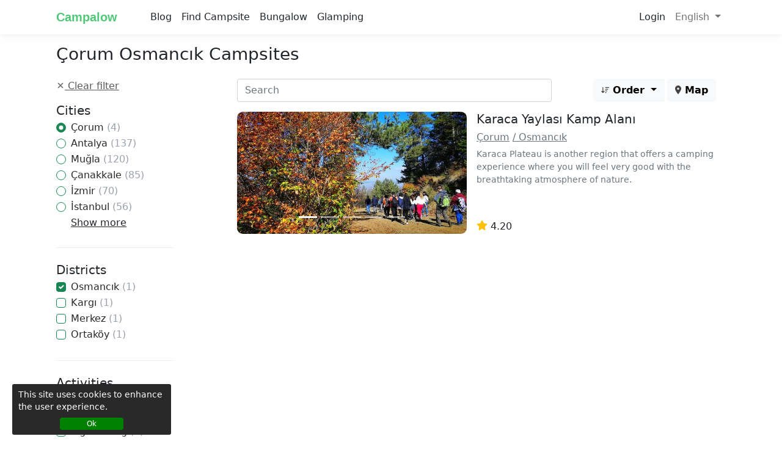

--- FILE ---
content_type: text/html; charset=utf-8
request_url: https://www.campalow.com/en/campsites/corum/osmancik
body_size: 21749
content:
<!DOCTYPE html><html lang=en><head><meta charset=utf-8><meta name=viewport content="width=device-width, initial-scale=1.0"><link rel=icon type=image/x-icon href=/favicon.ico><title>Çorum Osmancık Campsites - Campalow</title><meta name=description content="Çorum Osmancık Campsites. With Campalow, you can filter dozens of features and the activities you want to do and find the most suitable campsite for you."><meta property=og:type content=website><meta property=og:title content="Çorum Osmancık Campsites - Campalow"><meta property=og:description content="Çorum Osmancık Campsites. With Campalow, you can filter dozens of features and the activities you want to do and find the most suitable campsite for you."><meta property=og:site_name content=Campalow><meta property=og:locale content=en><meta property=og:locale:alternate content=tr><meta property=og:url content=https://www.campalow.com/en/campsites/corum/osmancik><meta property=fb:app_id content=1297392500764006><meta name=yandex-verification content=097452cc9f63461c><meta name=msvalidate.01 content=21205B0691E8C30FC280945A3EBFA639><meta name=ahrefs-site-verification content=854fb0b691b4c5d3d175ac9789dc0f797224287e698449a2f89f252cd1796daa><meta name=twitter:card content=summary_large_image><meta name=twitter:url content=https://www.campalow.com/en/campsites/corum/osmancik><meta name=twitter:title content="Çorum Osmancık Campsites - Campalow"><meta name=twitter:description content="Çorum Osmancık Campsites. With Campalow, you can filter dozens of features and the activities you want to do and find the most suitable campsite for you."><meta name=twitter:site content=@camp_alow><meta name=twitter:creator content=@camp_alow><link rel=preconnect href=https://cdne-camp.azureedge.net><link rel=dns-prefetch href=https://cdne-camp.azureedge.net><link rel=preconnect href=https://fonts.googleapis.com crossorigin><link rel=preload as=style href="https://fonts.googleapis.com/css?family=Quicksand&amp;display=swap"><link rel=stylesheet media=print onload="this.onload=null;this.removeAttribute('media')" href="https://fonts.googleapis.com/css?family=Quicksand&amp;display=swap"><noscript><link rel=stylesheet href="https://fonts.googleapis.com/css?family=Quicksand&amp;display=swap"></noscript><script type=application/ld+json>{"@context":"http://schema.org","@type":"Organization","sameAs":["https://www.facebook.com/campalow/","https://www.instagram.com/campalow/","https://www.linkedin.com/company/campalow/","https://twitter.com/camp_alow"],"name":"Campalow","url":"https://www.campalow.com","logo":"https://cdne-camp.azureedge.net/img/logo.webp"}</script><script>(function(w,d,s,l,i){w[l]=w[l]||[];w[l].push({'gtm.start':new Date().getTime(),event:'gtm.js'});var f=d.getElementsByTagName(s)[0],j=d.createElement(s),dl=l!='dataLayer'?'&l='+l:'';j.async=true;j.src='https://www.googletagmanager.com/gtm.js?id='+i+dl;f.parentNode.insertBefore(j,f);})(window,document,'script','dataLayer','GTM-WT84M52');</script><style>:root{--bs-blue:#0d6efd;--bs-indigo:#6610f2;--bs-purple:#6f42c1;--bs-pink:#d63384;--bs-red:#dc3545;--bs-orange:#fd7e14;--bs-yellow:#ffc107;--bs-green:#198754;--bs-teal:#20c997;--bs-cyan:#0dcaf0;--bs-white:#fff;--bs-gray:#6c757d;--bs-gray-dark:#343a40;--bs-gray-100:#f8f9fa;--bs-gray-200:#e9ecef;--bs-gray-300:#dee2e6;--bs-gray-400:#ced4da;--bs-gray-500:#adb5bd;--bs-gray-600:#6c757d;--bs-gray-700:#495057;--bs-gray-800:#343a40;--bs-gray-900:#212529;--bs-primary:#0d6efd;--bs-secondary:#6c757d;--bs-success:#198754;--bs-info:#0dcaf0;--bs-warning:#ffc107;--bs-danger:#dc3545;--bs-light:#f8f9fa;--bs-dark:#212529;--bs-primary-rgb:13,110,253;--bs-secondary-rgb:108,117,125;--bs-success-rgb:25,135,84;--bs-info-rgb:13,202,240;--bs-warning-rgb:255,193,7;--bs-danger-rgb:220,53,69;--bs-light-rgb:248,249,250;--bs-dark-rgb:33,37,41;--bs-white-rgb:255,255,255;--bs-black-rgb:0,0,0;--bs-body-color-rgb:33,37,41;--bs-body-bg-rgb:255,255,255;--bs-font-sans-serif:system-ui,-apple-system,"Segoe UI",Roboto,"Helvetica Neue",Arial,"Noto Sans","Liberation Sans",sans-serif,"Apple Color Emoji","Segoe UI Emoji","Segoe UI Symbol","Noto Color Emoji";--bs-font-monospace:SFMono-Regular,Menlo,Monaco,Consolas,"Liberation Mono","Courier New",monospace;--bs-gradient:linear-gradient(180deg,rgba(255,255,255,0.15),rgba(255,255,255,0));--bs-body-font-family:var(--bs-font-sans-serif);--bs-body-font-size:1rem;--bs-body-font-weight:400;--bs-body-line-height:1.5;--bs-body-color:#212529;--bs-body-bg:#fff}*,::after,::before{box-sizing:border-box}body{margin:0;font-family:var(--bs-body-font-family);font-size:var(--bs-body-font-size);font-weight:var(--bs-body-font-weight);line-height:var(--bs-body-line-height);color:var(--bs-body-color);text-align:var(--bs-body-text-align);background-color:var(--bs-body-bg);-webkit-text-size-adjust:100%;-webkit-tap-highlight-color:transparent}.form-control:focus{box-shadow:0 0 0 0.25rem rgb(130 224 0 / 25%) !important}.h1,.h2,.h3,.h4,.h5,.h6,h1,h2,h3,h4,h5,h6{margin-top:0;margin-bottom:.5rem;font-weight:600;line-height:1.2}.h1,h1{font-size:calc(1.375rem + 1.5vw)}@media (min-width:1200px){.h1,h1{font-size:2.5rem}}.h2,h2{font-size:calc(1.325rem + .9vw)}@media (min-width:1200px){.h2,h2{font-size:2rem}}.h3,h3{font-size:calc(1.3rem + .6vw)}@media (min-width:1200px){.h3,h3{font-size:1.75rem}}.h4,h4{font-size:calc(1.275rem + .3vw)}@media (min-width:1200px){.h4,h4{font-size:1.5rem}}.h5,h5{font-size:1.25rem}.h6,h6{font-size:1rem}p{margin-top:0;margin-bottom:1rem}ol,ul{padding-left:2rem}dl,ol,ul{margin-top:0;margin-bottom:1rem}ol ol,ol ul,ul ol,ul ul{margin-bottom:0}b,strong{font-weight:bolder}.small,small{font-size:.875em}a{color:#0d6efd;text-decoration:underline}img,svg{vertical-align:middle}button{border-radius:0}button,input,optgroup,select,textarea{margin:0;font-family:inherit;font-size:inherit;line-height:inherit}button,select{text-transform:none}[role=button]{cursor:pointer}[type=button],[type=reset],[type=submit],button{-webkit-appearance:button}[type=button]:not(:disabled),[type=reset]:not(:disabled),[type=submit]:not(:disabled),button:not(:disabled){cursor:pointer}.lead{font-size:1.25rem;font-weight:300}.fw-600{font-weight:600 !important}.img-fluid{max-width:100%;height:auto}.img-thumbnail{padding:.25rem;background-color:#fff;border:1px solid #dee2e6;border-radius:.25rem;max-width:100%;height:auto}.container,.container-fluid,.container-lg,.container-md,.container-sm,.container-xl,.container-xxl{width:100%;padding-right:var(--bs-gutter-x,.75rem);padding-left:var(--bs-gutter-x,.75rem);margin-right:auto;margin-left:auto}@media (min-width:576px){.container,.container-sm{max-width:540px}}@media (min-width:768px){.container,.container-md,.container-sm{max-width:720px}}@media (min-width:992px){.container,.container-lg,.container-md,.container-sm{max-width:960px}}@media (min-width:1200px){.container,.container-lg,.container-md,.container-sm,.container-xl{max-width:1140px}}@media (min-width:1400px){.container,.container-lg,.container-md,.container-sm,.container-xl,.container-xxl{max-width:1320px}}.row{--bs-gutter-x:1.5rem;--bs-gutter-y:0;display:flex;flex-wrap:wrap;margin-top:calc(-1 * var(--bs-gutter-y));margin-right:calc(-.5 * var(--bs-gutter-x));margin-left:calc(-.5 * var(--bs-gutter-x))}.row > *{flex-shrink:0;width:100%;max-width:100%;padding-right:calc(var(--bs-gutter-x) * .5);padding-left:calc(var(--bs-gutter-x) * .5);margin-top:var(--bs-gutter-y)}.col-auto{flex:0 0 auto;width:auto}.col-1{flex:0 0 auto;width:8.33333333%}.col-2{flex:0 0 auto;width:16.66666667%}.col-3{flex:0 0 auto;width:25%}.col-4{flex:0 0 auto;width:33.33333333%}.col-5{flex:0 0 auto;width:41.66666667%}.col-6{flex:0 0 auto;width:50%}.col-7{flex:0 0 auto;width:58.33333333%}.col-8{flex:0 0 auto;width:66.66666667%}.col-9{flex:0 0 auto;width:75%}.col-10{flex:0 0 auto;width:83.33333333%}.col-11{flex:0 0 auto;width:91.66666667%}.col-12{flex:0 0 auto;width:100%}.g-0,.gx-0{--bs-gutter-x:0}.g-0,.gy-0{--bs-gutter-y:0}.g-1,.gx-1{--bs-gutter-x:0.25rem}.g-1,.gy-1{--bs-gutter-y:0.25rem}.g-2,.gx-2{--bs-gutter-x:0.5rem}.g-2,.gy-2{--bs-gutter-y:0.5rem}.g-3,.gx-3{--bs-gutter-x:1rem}.g-3,.gy-3{--bs-gutter-y:1rem}.g-4,.gx-4{--bs-gutter-x:1.5rem}.g-4,.gy-4{--bs-gutter-y:1.5rem}.g-5,.gx-5{--bs-gutter-x:3rem}.g-5,.gy-5{--bs-gutter-y:3rem}.btn{display:inline-block;font-weight:400;line-height:1.5;color:#212529;text-align:center;text-decoration:none;vertical-align:middle;cursor:pointer;-webkit-user-select:none;-moz-user-select:none;user-select:none;background-color:transparent;border:1px solid transparent;padding:.375rem .75rem;font-size:1rem;border-radius:.25rem;transition:color .15s ease-in-out,background-color .15s ease-in-out,border-color .15s ease-in-out,box-shadow .15s ease-in-out}.btn-primary{color:#fff;background-color:#50c878;border-color:#4dbf73}.btn-link{font-weight:400;color:#0d6efd;text-decoration:underline}.btn-group-lg > .btn,.btn-lg{padding:.5rem 1rem;font-size:1.25rem;border-radius:.3rem}.fade{transition:opacity .15s linear}.fade:not(.show){opacity:0}.collapse:not(.show){display:none}.dropdown,.dropend,.dropstart,.dropup{position:relative}.dropdown-toggle{white-space:nowrap}.dropdown-toggle::after{display:inline-block;margin-left:.255em;vertical-align:.255em;content:"";border-top:.3em solid;border-right:.3em solid transparent;border-bottom:0;border-left:.3em solid transparent}.dropdown-toggle:empty::after{margin-left:0}.dropdown-menu{position:absolute;z-index:1000;display:none;min-width:10rem;padding:.5rem 0;margin:0;font-size:1rem;color:#212529;text-align:left;list-style:none;background-color:#fff;background-clip:padding-box;border:1px solid rgba(0,0,0,.15);border-radius:.25rem}.nav-link{display:block;padding:.5rem 1rem;color:#0d6efd;text-decoration:none;transition:color .15s ease-in-out,background-color .15s ease-in-out,border-color .15s ease-in-out}.navbar{position:relative;display:flex;flex-wrap:wrap;align-items:center;justify-content:space-between;padding-top:.5rem;padding-bottom:.5rem}.navbar>.container,.navbar>.container-fluid,.navbar>.container-lg,.navbar>.container-md,.navbar>.container-sm,.navbar>.container-xl,.navbar>.container-xxl{display:flex;flex-wrap:inherit;align-items:center;justify-content:space-between}.navbar-brand{padding-top:.3125rem;padding-bottom:.3125rem;margin-right:1rem;font-size:1.25rem;text-decoration:none;white-space:nowrap}.navbar-nav{display:flex;flex-direction:column;padding-left:0;margin-bottom:0;list-style:none}.navbar-nav .nav-link{padding-right:0;padding-left:0}.navbar-nav .dropdown-menu{position:static}.navbar-text{padding-top:.5rem;padding-bottom:.5rem}.navbar-collapse{flex-basis:100%;flex-grow:1;align-items:center}.navbar-toggler{padding:.25rem .75rem;font-size:1.25rem;line-height:1;background-color:transparent;border:1px solid transparent;border-radius:.25rem;transition:box-shadow .15s ease-in-out}.navbar-toggler-icon{display:inline-block;width:1.5em;height:1.5em;vertical-align:middle;background-repeat:no-repeat;background-position:center;background-size:100%}.navbar-light .navbar-brand{color:rgba(0,0,0,.9)}.navbar-light .navbar-nav .nav-link{color:rgba(0,0,0,.55)}.navbar-light .navbar-toggler{color:rgba(0,0,0,.55);border-color:rgba(0,0,0,.1)}.navbar-light .navbar-toggler-icon{background-image:url("data:image/svg+xml,%3csvg xmlns='http://www.w3.org/2000/svg' viewBox='0 0 30 30'%3e%3cpath stroke='rgba%280,0,0,0.55%29' stroke-linecap='round' stroke-miterlimit='10' stroke-width='2' d='M4 7h22M4 15h22M4 23h22'/%3e%3c/svg%3e")}@media (min-width:576px){.navbar-expand-sm{flex-wrap:nowrap;justify-content:flex-start}.navbar-expand-sm .navbar-nav{flex-direction:row}.navbar-expand-sm .navbar-nav .dropdown-menu{position:absolute}.navbar-expand-sm .navbar-nav .nav-link{padding-right:.5rem;padding-left:.5rem}.navbar-expand-sm .navbar-nav-scroll{overflow:visible}.navbar-expand-sm .navbar-collapse{display:flex!important;flex-basis:auto}.navbar-expand-sm .navbar-toggler{display:none}.navbar-expand-sm .offcanvas-header{display:none}.navbar-expand-sm .offcanvas{position:inherit;bottom:0;z-index:1000;flex-grow:1;visibility:visible!important;background-color:transparent;border-right:0;border-left:0;transition:none;transform:none}.navbar-expand-sm .offcanvas-bottom,.navbar-expand-sm .offcanvas-top{height:auto;border-top:0;border-bottom:0}.navbar-expand-sm .offcanvas-body{display:flex;flex-grow:0;padding:0;overflow-y:visible}}.offcanvas{position:fixed;bottom:0;z-index:1045;display:flex;flex-direction:column;max-width:100%;visibility:hidden;background-color:#fff;background-clip:padding-box;outline:0;transition:transform .3s ease-in-out}@media (prefers-reduced-motion:reduce){.offcanvas{transition:none}}.offcanvas-backdrop{position:fixed;top:0;left:0;z-index:1040;width:100vw;height:100vh;background-color:#000}.offcanvas-backdrop.fade{opacity:0}.offcanvas-backdrop.show{opacity:.5}.offcanvas-header{display:flex;align-items:center;justify-content:space-between;padding:1rem 1rem}.offcanvas-header .btn-close{padding:.5rem .5rem;margin-top:-.5rem;margin-right:-.5rem;margin-bottom:-.5rem}.offcanvas-title{margin-bottom:0;line-height:1.5}.offcanvas-body{flex-grow:1;padding:1rem 1rem;overflow-y:auto}.offcanvas-start{top:0;left:0;width:400px;border-right:1px solid rgba(0,0,0,.2);transform:translateX(-100%)}.offcanvas-end{top:0;right:0;width:400px;border-left:1px solid rgba(0,0,0,.2);transform:translateX(100%)}.offcanvas-top{top:0;right:0;left:0;height:30vh;max-height:100%;border-bottom:1px solid rgba(0,0,0,.2);transform:translateY(-100%)}.offcanvas-bottom{right:0;left:0;height:30vh;max-height:100%;border-top:1px solid rgba(0,0,0,.2);transform:translateY(100%)}.offcanvas.show{transform:none}.card{position:relative;display:flex;flex-direction:column;min-width:0;word-wrap:break-word;background-color:#fff;background-clip:border-box;border:1px solid rgba(0,0,0,.125);border-radius:.25rem}.card-body{flex:1 1 auto;padding:1rem 1rem}.card-title{margin-bottom:.5rem}.card-subtitle{margin-top:-.25rem;margin-bottom:0}.card-text:last-child{margin-bottom:0}.card-link+.card-link{margin-left:1rem}.card-header{padding:.5rem 1rem;margin-bottom:0;background-color:rgba(0,0,0,.03);border-bottom:1px solid rgba(0,0,0,.125)}.card-header:first-child{border-radius:calc(.25rem - 1px) calc(.25rem - 1px) 0 0}.card-footer{padding:.5rem 1rem;background-color:rgba(0,0,0,.03);border-top:1px solid rgba(0,0,0,.125)}.card-footer:last-child{border-radius:0 0 calc(.25rem - 1px) calc(.25rem - 1px)}.modal{position:fixed;top:0;left:0;z-index:1055;display:none;width:100%;height:100%;overflow-x:hidden;overflow-y:auto;outline:0}.carousel{position:relative}.overflow-hidden{overflow:hidden !important}.d-inline-block{display:inline-block!important}.d-block{display:block!important}.d-flex{display:flex!important}.d-none{display:none !important}.shadow-sm{box-shadow:0 .125rem .25rem rgba(0,0,0,.075)!important}.position-relative{position:relative !important}.border-0{border:0 !important}.w-100{width:100% !important}.flex-grow-1{flex-grow:1!important}.justify-content-start{justify-content:flex-start!important}.justify-content-end{justify-content:flex-end!important}.justify-content-center{justify-content:center!important}.justify-content-between{justify-content:space-between!important}.align-items-start{align-items:flex-start!important}.align-items-end{align-items:flex-end!important}.align-items-center{align-items:center!important}.m-0{margin:0!important}.m-1{margin:.25rem!important}.m-2{margin:.5rem!important}.m-3{margin:1rem!important}.m-4{margin:1.5rem!important}.m-5{margin:3rem!important}.m-auto{margin:auto!important}.mx-0{margin-right:0!important;margin-left:0!important}.mx-1{margin-right:.25rem!important;margin-left:.25rem!important}.mx-2{margin-right:.5rem!important;margin-left:.5rem!important}.mx-3{margin-right:1rem!important;margin-left:1rem!important}.mx-4{margin-right:1.5rem!important;margin-left:1.5rem!important}.mx-5{margin-right:3rem!important;margin-left:3rem!important}.mx-auto{margin-right:auto!important;margin-left:auto!important}.my-0{margin-top:0!important;margin-bottom:0!important}.my-1{margin-top:.25rem!important;margin-bottom:.25rem!important}.my-2{margin-top:.5rem!important;margin-bottom:.5rem!important}.my-3{margin-top:1rem!important;margin-bottom:1rem!important}.my-4{margin-top:1.5rem!important;margin-bottom:1.5rem!important}.my-5{margin-top:3rem!important;margin-bottom:3rem!important}.my-auto{margin-top:auto!important;margin-bottom:auto!important}.mt-0{margin-top:0!important}.mt-1{margin-top:.25rem!important}.mt-2{margin-top:.5rem!important}.mt-3{margin-top:1rem!important}.mt-4{margin-top:1.5rem!important}.mt-5{margin-top:3rem!important}.mt-auto{margin-top:auto!important}.me-0{margin-right:0!important}.me-1{margin-right:.25rem!important}.me-2{margin-right:.5rem!important}.me-3{margin-right:1rem!important}.me-4{margin-right:1.5rem!important}.me-5{margin-right:3rem!important}.me-auto{margin-right:auto!important}.mb-0{margin-bottom:0!important}.mb-1{margin-bottom:.25rem!important}.mb-2{margin-bottom:.5rem!important}.mb-3{margin-bottom:1rem!important}.mb-4{margin-bottom:1.5rem!important}.mb-5{margin-bottom:3rem!important}.mb-auto{margin-bottom:auto!important}.ms-0{margin-left:0!important}.ms-1{margin-left:.25rem!important}.ms-2{margin-left:.5rem!important}.ms-3{margin-left:1rem!important}.ms-4{margin-left:1.5rem!important}.ms-5{margin-left:3rem!important}.ms-auto{margin-left:auto!important}.p-0{padding:0!important}.p-1{padding:.25rem!important}.p-2{padding:.5rem!important}.p-3{padding:1rem!important}.p-4{padding:1.5rem!important}.p-5{padding:3rem!important}.px-0{padding-right:0!important;padding-left:0!important}.px-1{padding-right:.25rem!important;padding-left:.25rem!important}.px-2{padding-right:.5rem!important;padding-left:.5rem!important}.px-3{padding-right:1rem!important;padding-left:1rem!important}.px-4{padding-right:1.5rem!important;padding-left:1.5rem!important}.px-5{padding-right:3rem!important;padding-left:3rem!important}.py-0{padding-top:0!important;padding-bottom:0!important}.py-1{padding-top:.25rem!important;padding-bottom:.25rem!important}.py-2{padding-top:.5rem!important;padding-bottom:.5rem!important}.py-3{padding-top:1rem!important;padding-bottom:1rem!important}.py-4{padding-top:1.5rem!important;padding-bottom:1.5rem!important}.py-5{padding-top:3rem!important;padding-bottom:3rem!important}.pt-0{padding-top:0!important}.pt-1{padding-top:.25rem!important}.pt-2{padding-top:.5rem!important}.pt-3{padding-top:1rem!important}.pt-4{padding-top:1.5rem!important}.pt-5{padding-top:3rem!important}.pe-0{padding-right:0!important}.pe-1{padding-right:.25rem!important}.pe-2{padding-right:.5rem!important}.pe-3{padding-right:1rem!important}.pe-4{padding-right:1.5rem!important}.pe-5{padding-right:3rem!important}.pb-0{padding-bottom:0!important}.pb-1{padding-bottom:.25rem!important}.pb-2{padding-bottom:.5rem!important}.pb-3{padding-bottom:1rem!important}.pb-4{padding-bottom:1.5rem!important}.pb-5{padding-bottom:3rem!important}.ps-0{padding-left:0!important}.ps-1{padding-left:.25rem!important}.ps-2{padding-left:.5rem!important}.ps-3{padding-left:1rem!important}.ps-4{padding-left:1.5rem!important}.ps-5{padding-left:3rem!important}.text-start{text-align:left!important}.text-end{text-align:right!important}.text-center{text-align:center!important}.text-decoration-none{text-decoration:none!important}.text-primary{--bs-text-opacity:1;color:rgba(var(--bs-primary-rgb),var(--bs-text-opacity))!important}.text-secondary{--bs-text-opacity:1;color:rgba(var(--bs-secondary-rgb),var(--bs-text-opacity))!important}.text-success{--bs-text-opacity:1;color:rgba(var(--bs-success-rgb),var(--bs-text-opacity))!important}.text-info{--bs-text-opacity:1;color:rgba(var(--bs-info-rgb),var(--bs-text-opacity))!important}.text-warning{--bs-text-opacity:1;color:rgba(var(--bs-warning-rgb),var(--bs-text-opacity))!important}.text-danger{--bs-text-opacity:1;color:rgba(var(--bs-danger-rgb),var(--bs-text-opacity))!important}.text-light{--bs-text-opacity:1;color:rgba(var(--bs-light-rgb),var(--bs-text-opacity))!important}.text-dark{--bs-text-opacity:1;color:rgba(var(--bs-dark-rgb),var(--bs-text-opacity))!important}.text-black{--bs-text-opacity:1;color:rgba(var(--bs-black-rgb),var(--bs-text-opacity))!important}.text-white{--bs-text-opacity:1;color:rgba(var(--bs-white-rgb),var(--bs-text-opacity))!important}.text-body{--bs-text-opacity:1;color:rgba(var(--bs-body-color-rgb),var(--bs-text-opacity))!important}.text-muted{--bs-text-opacity:1;color:#6c757d!important}.text-black-50{--bs-text-opacity:1;color:rgba(0,0,0,.5)!important}.text-white-50{--bs-text-opacity:1;color:rgba(255,255,255,.5)!important}.text-reset{--bs-text-opacity:1;color:inherit!important}.bg-primary{--bs-bg-opacity:1;background-color:rgba(var(--bs-primary-rgb),var(--bs-bg-opacity))!important}.bg-secondary{--bs-bg-opacity:1;background-color:rgba(var(--bs-secondary-rgb),var(--bs-bg-opacity))!important}.bg-success{--bs-bg-opacity:1;background-color:rgba(var(--bs-success-rgb),var(--bs-bg-opacity))!important}.bg-info{--bs-bg-opacity:1;background-color:rgba(var(--bs-info-rgb),var(--bs-bg-opacity))!important}.bg-warning{--bs-bg-opacity:1;background-color:rgba(var(--bs-warning-rgb),var(--bs-bg-opacity))!important}.bg-danger{--bs-bg-opacity:1;background-color:rgba(var(--bs-danger-rgb),var(--bs-bg-opacity))!important}.bg-light{--bs-bg-opacity:1;background-color:rgba(var(--bs-light-rgb),var(--bs-bg-opacity))!important}.bg-dark{--bs-bg-opacity:1;background-color:rgba(var(--bs-dark-rgb),var(--bs-bg-opacity))!important}.bg-black{--bs-bg-opacity:1;background-color:rgba(var(--bs-black-rgb),var(--bs-bg-opacity))!important}.bg-white{--bs-bg-opacity:1;background-color:rgba(var(--bs-white-rgb),var(--bs-bg-opacity))!important}.bg-transparent{--bs-bg-opacity:1;background-color:transparent!important}.navbar-logo{color:#50c878 !important;font-weight:600;font-family:Verdana,sans-serif;padding-right:30px}html{font-size:14px}@media (min-width:768px){html{font-size:16px}}html{position:relative;min-height:100%}body{}._header{width:100% !important;z-index:500}._main{padding-top:56px}.container{max-width:1120px !important}.cookie-consent{position:fixed;bottom:8px;left:20px;width:260px;padding-top:7px;height:83px;color:#fff;line-height:20px;padding-left:10px;padding-right:10px;font-size:14px;background:#292929;z-index:120;cursor:pointer;border-radius:3px}.cookie-button{height:20px;width:104px;color:#fff;font-size:12px;line-height:10px;border-radius:3px;border:1px solid green;background-color:green}.row-seperator{border-top:2px solid #eaeaea}.campalow-divider{position:relative;margin-top:0;height:1px}h2.sub-title{color:#555555}.campalow-divider:before{content:"";position:absolute;top:0;left:5%;right:5%;width:90%;height:1px;background-image:linear-gradient(to right,transparent,#cecece,transparent)}.c-spacer-10{height:10px}.c-spacer-12{height:12px}.c-spacer-30{height:30px}.c-spacer-40{height:40px}.c-spacer-50{height:50px}.c-spacer-60{height:60px}.c-spacer-70{height:70px}.c-spacer-80{height:80px}.c-spacer-90{height:90px}.navbar{box-shadow:rgb(0 0 0 / 8%) 0 1px 12px !important}.navbar-logo{color:#50c878 !important;font-weight:600;font-family:Verdana,sans-serif;padding-right:30px}.navbar-logo i{font-size:22px}a.header-profile svg{width:15px;height:15px;margin-top:5px}.wellcome-title{display:block;font-size:52px;color:#505050;font-family:Impact;line-height:1.1;text-transform:uppercase}.site-welcome{border-radius:42px}.m-wellcome-title-area{text-align:center;position:absolute;margin-top:40px}.m-wellcome-title-area span{display:block;color:#ffffff;font-family:Verdana,sans-serif;font-size:40px;text-shadow:1px 1px 5px #272727;line-height:1.4;font-weight:bold}.wellcome-site-name{display:block;font-size:70px;color:#50c878;line-height:1.1;font-weight:600;font-family:Verdana,sans-serif;margin-top:8px}.m-wellcome .wellcome-site-name{font-size:46px;text-align:center;margin-top:16px;position:absolute;margin-top:82px;width:100%;text-shadow:0 0 2px #000000}.h-activities-card{border:5px none !important;border-radius:18px !important;padding:20px 4px;background-color:#F8F8F8 !important}.h-activities-card img{height:150px;margin:0 auto}.h-activities-card span{font-size:25px;text-decoration:none;font-weight:600;color:#333333;line-height:1.3;display:inline-block;margin-top:10px}.hc-caravan .col-6,.hc-caravan .row{padding:0;margin:0;position:relative}.hc-caravan a{text-decoration:none}.hc-caravan .left-letter:after{content:'';position:absolute;width:0;height:0;top:125px;border-left:30px solid transparent;border-right:30px solid transparent;border-top:30px solid white;left:100%;margin-left:-16px;transform:rotate(-90deg);z-index:3}.hc-caravan .right-letter:after{content:'';position:absolute;width:0;height:0;top:125px;border-left:30px solid transparent;border-right:30px solid transparent;border-top:30px solid white;left:0;margin-left:-40px;transform:rotate(-270deg);z-index:3}.hc-caravan .title{font-family:Impact,sans-serif;font-size:31px;line-height:1.1;color:#505050;padding:0 16px;margin-top:35px}.hc-caravan .desc{font-size:19px;padding:0 16px;margin-top:40px;color:#000}.hc-caravan img{width:100%;border-radius:15px}.home-winter-camping{border-radius:20px;width:100%;height:440px;background-image:url('https://cdne-camp.azureedge.net/img/winter-camping.webp');-webkit-box-shadow:2px 2px 4px -2px #999999;box-shadow:2px 2px 4px -2px #999999}.home-winter-camping .title{padding-right:20px;margin-top:32px;float:right;font-size:50px;color:#01677F;text-align:right;line-height:1.3;font-family:Impact}.home-winter-camping .desc{padding-right:20px;clear:both;margin-top:50px;float:right;font-size:25px;color:#01677F;text-align:right;line-height:1.4}.home-winter-camping a{margin-top:20px}.special-img-cards{display:flex;align-items:center;justify-content:center;transition:transform .2s ease-in-out}.special-img-cards:hover{transform:scale(1.05)}.special-img-cards:hover .speacial-img-cards-text span{}.special-img-cards img{border-radius:16px !important;box-shadow:0 4px 6px #626262}.special-img-cards .speacial-img-cards-text{position:absolute;text-align:center;width:100%;padding-right:6px;text-shadow:1px 1px #959595;color:#ffffff;font-size:40px;font-weight:600;font-family:Circular,-apple-system,BlinkMacSystemFont,Roboto,"Helvetica Neue",sans-serifCircular,-apple-system,BlinkMacSystemFont,Roboto,"Helvetica Neue",sans-serif}.special-img-cards .speacial-img-cards-text span{line-height:1;text-shadow:1px 1px 2px #303030;color:#fcfcfc;font-size:40px;font-weight:600;display:block}.home-blog-area a{text-decoration:none;color:#212529}.home-blog-area a img.card-img-top{border-radius:16px 16px 6px 6px;height:232px}.home-blog-area a .card-title{color:#ff9633;font-size:1.25rem}.home-blog-area a.card-link{color:#3aaee8;font-weight:600}.home-campsite-area img{width:100%;border-radius:12px;height:230px;object-fit:cover}.home-campsite-area h3.card-title{color:#575757;font-size:18px}.home-campsite-area .card-body{width:84%;padding:0.8rem;margin:0 auto;margin-top:-40px;background-color:#ffffff;border-radius:12px;box-shadow:0 1px 2px -1px #d1d1d1}.home-campsite-area a{text-decoration:none}.home-campsite-area .card-text{font-size:14px;color:#666666}.home-campsite-area .card-text-city{font-size:14px;color:#666666;border-top:1px solid #ebebeb;padding-top:10px;margin-bottom:0}.home-campsite-area .card-body i{font-size:14px;color:#50c878}.navbar-search{z-index:499;background:white !important;box-shadow:none !important}.search hr{opacity:0.1;margin-top:1.4rem !important;margin-bottom:1.4rem !important;background-color:#8f8f8f;margin-left:16px}.activities-hero{border-radius:16px;width:100%}.activities-slogan{color:#4d4d4d}.activities a{text-decoration:none}.activities .activity-box{border-radius:12px;background-color:#CCE7CA;width:100%;height:220px;text-align:center;margin-top:30px;display:flex;align-items:center;justify-content:center;flex-direction:column;transition:transform 0.2s ease;box-shadow:0 1px 2px -1px #262626}.activities .activity-box:hover{transform:scale(1.1)}.activities .activity-box i{color:#383838;font-size:160px;display:block;position:absolute;opacity:0.06}.activities .activity-box div.text{color:#4d4d4d;font-size:42px;font-weight:600;display:block;font-family:Circular,-apple-system,BlinkMacSystemFont,Roboto,"Helvetica Neue",sans-serifCircular,-apple-system,BlinkMacSystemFont,Roboto,"Helvetica Neue",sans-serif;}.footer{padding-bottom:30px}.footer-trees{width:100%;height:50px}.footer .footer-area{margin-top:28px}.footer .footer-area a{color:#6c757d;text-decoration:none}.footer .footer-area a.social-icon{font-size:18px}.footer .footer-area a.social-icon svg{height:18px;fill:#6c757d}.footer .upper-header{border-top:1px solid #e3e3e3;border-bottom:1px solid #e3e3e3;padding:20px 0}.footer .upper-header a{font-size:14px;margin:8px 0;font-weight:400;color:#565657;display:block}.footer .upper-header a.uf-title{color:#adadad;font-size:14px;font-weight:600}.a-reviews .card{border:none;box-shadow:rgba(0,0,0,0.12) 0 4px 9px !important;border-radius:8px}.a-reviews .card img{border-radius:7px;width:100%}.a-favorites .card{border:none;box-shadow:0 0 2px 0 #c4c4c4;border-radius:8px;height:120px}.a-favorites .card img{border-radius:8px 0 0 8px;object-fit:cover;width:100%;height:120px}.a-favorites .card h2,.a-reviews .card h2{font-size:20px;margin-top:12px}.a-favorites .card h3,.a-reviews .card h3{font-size:16px;margin-top:9px;color:#525252;font-weight:400}.a-favorites .card .btn-area{margin-top:12px;text-align:center}.a-favorites .card .btn-remove-favorite{width:10px;fill:red;cursor:pointer}@media only screen and (max-width:576px){.home-winter-camping .desc{color:#fff;font-weight:600;text-shadow:1px 0 #01677f}.home-winter-camping .title{padding-right:16px}.home-winter-camping .desc{padding-right:16px}.detail .li-weather{width:33.3% !important}._main{padding-top:48px}.special-img-cards{margin-top:8px}.special-img-cards img{box-shadow:none}.special-img-cards .speacial-img-cards-text span{font-size:30px}.activities .activity-box i{font-size:130px}.activities .activity-box div.text{font-size:36px}.h-activities-card span{font-size:22px}.hc-caravan .title{font-family:Impact,sans-serif;font-size:19px;line-height:1.1;color:#505050;padding:0 12px;margin-top:12px}.hc-caravan .desc{font-size:16px;padding:0 16px;margin-top:16px}.hc-caravan img{width:100%;border-radius:15px}.hc-caravan .left-letter:after{content:'';position:absolute;width:0;height:0;top:35px;border-left:20px solid transparent;border-right:20px solid transparent;border-top:20px solid white;left:100%;margin-right:25px;transform:rotate(-90deg);z-index:3}.hc-caravan .right-letter:after{content:'';position:absolute;width:0;height:0;top:35px;border-left:20px solid transparent;border-right:20px solid transparent;border-top:20px solid white;left:0;margin-left:-25px;transform:rotate(-270deg);z-index:3}.a-favorites .card{height:80px}.a-favorites .card img{height:80px}.a-favorites .card .btn-area{text-align:left;padding-left:0}}@media (min-width:768px){.col-md-auto{flex:0 0 auto;width:auto}.col-md-1{flex:0 0 auto;width:8.33333333%}.col-md-2{flex:0 0 auto;width:16.66666667%}.col-md-3{flex:0 0 auto;width:25%}.col-md-4{flex:0 0 auto;width:33.33333333%}.col-md-5{flex:0 0 auto;width:41.66666667%}.col-md-6{flex:0 0 auto;width:50%}.col-md-7{flex:0 0 auto;width:58.33333333%}.col-md-8{flex:0 0 auto;width:66.66666667%}.col-md-9{flex:0 0 auto;width:75%}.col-md-10{flex:0 0 auto;width:83.33333333%}.col-md-11{flex:0 0 auto;width:91.66666667%}.col-md-12{flex:0 0 auto;width:100%}.offset-md-1{margin-left:8.33333333%}.offset-md-2{margin-left:16.66666667%}.offset-md-3{margin-left:25%}.d-md-block{display:block!important}}@media (min-width:576px){.col-sm-auto{flex:0 0 auto;width:auto}.col-sm-1{flex:0 0 auto;width:8.33333333%}.col-sm-2{flex:0 0 auto;width:16.66666667%}.col-sm-3{flex:0 0 auto;width:25%}.col-sm-4{flex:0 0 auto;width:33.33333333%}.col-sm-5{flex:0 0 auto;width:41.66666667%}.col-sm-6{flex:0 0 auto;width:50%}.col-sm-7{flex:0 0 auto;width:58.33333333%}.col-sm-8{flex:0 0 auto;width:66.66666667%}.col-sm-9{flex:0 0 auto;width:75%}.col-sm-10{flex:0 0 auto;width:83.33333333%}.col-sm-11{flex:0 0 auto;width:91.66666667%}.col-sm-12{flex:0 0 auto;width:100%}.d-sm-none{display:none!important}.d-sm-block{display:block!important}}@media (min-width:992px){.col-lg-auto{flex:0 0 auto;width:auto}.col-lg-1{flex:0 0 auto;width:8.33333333%}.col-lg-2{flex:0 0 auto;width:16.66666667%}.col-lg-3{flex:0 0 auto;width:25%}.col-lg-4{flex:0 0 auto;width:33.33333333%}.col-lg-5{flex:0 0 auto;width:41.66666667%}.col-lg-6{flex:0 0 auto;width:50%}.col-lg-7{flex:0 0 auto;width:58.33333333%}.col-lg-8{flex:0 0 auto;width:66.66666667%}.col-lg-9{flex:0 0 auto;width:75%}.col-lg-10{flex:0 0 auto;width:83.33333333%}.col-lg-11{flex:0 0 auto;width:91.66666667%}.col-lg-12{flex:0 0 auto;width:100%}.d-lg-none{display:none!important}.d-lg-flex{display:flex!important}}.h-auto{height:auto !important}.mw-100{max-width:100%!important}.link-success{color:#198754}.link-success:focus,.link-success:hover{color:#146c43}.link-info{color:#0dcaf0}.link-info:focus,.link-info:hover{color:#3dd5f3}.link-warning{color:#ffc107}.link-warning:focus,.link-warning:hover{color:#ffcd39}.link-danger{color:#dc3545}.link-danger:focus,.link-danger:hover{color:#b02a37}.link-light{color:#f8f9fa}.link-light:focus,.link-light:hover{color:#f9fafb}.link-dark{color:#212529}.link-dark:focus,.link-dark:hover{color:#1a1e21}.fw-light{font-weight:300!important}.fw-lighter{font-weight:lighter!important}.fw-normal{font-weight:400!important}.fw-bold{font-weight:700!important}.fw-bolder{font-weight:bolder!important}.text-uppercase{text-transform:uppercase!important}.font-monospace{font-family:var(--bs-font-monospace)!important}.btn-light{color:#000;background-color:#f8f9fa;border-color:#f8f9fa}.btn-light:hover{color:#000;background-color:#f9fafb;border-color:#f9fafb}.btn-check:focus+.btn-light,.btn-light:focus{color:#000;background-color:#f9fafb;border-color:#f9fafb;box-shadow:0 0 0 .25rem rgba(211,212,213,.5)}.btn-check:active+.btn-light,.btn-check:checked+.btn-light,.btn-light.active,.btn-light:active,.show>.btn-light.dropdown-toggle{color:#000;background-color:#f9fafb;border-color:#f9fafb}.btn-check:active+.btn-light:focus,.btn-check:checked+.btn-light:focus,.btn-light.active:focus,.btn-light:active:focus,.show>.btn-light.dropdown-toggle:focus{box-shadow:0 0 0 .25rem rgba(211,212,213,.5)}.btn-light.disabled,.btn-light:disabled{color:#000;background-color:#f8f9fa;border-color:#f8f9fa}.form-check-input.is-valid,.was-validated .form-check-input:valid{border-color:#198754}.form-check-input.is-valid:checked,.was-validated .form-check-input:valid:checked{background-color:#198754}.form-check-input.is-valid:focus,.was-validated .form-check-input:valid:focus{box-shadow:0 0 0 .25rem rgba(25,135,84,.25)}.form-check-input.is-valid~.form-check-label,.was-validated .form-check-input:valid~.form-check-label{color:#198754}.form-check-inline .form-check-input~.valid-feedback{margin-left:.5em}@media (prefers-reduced-motion:reduce){.form-select{transition:none}}.form-select:focus{border-color:#86b7fe;outline:0;box-shadow:0 0 0 .25rem rgba(13,110,253,.25)}.form-select[multiple],.form-select[size]:not([size="1"]){padding-right:.75rem;background-image:none}.form-select:disabled{background-color:#e9ecef}.form-select:-moz-focusring{color:transparent;text-shadow:0 0 0 #212529}.form-select-sm{padding-top:.25rem;padding-bottom:.25rem;padding-left:.5rem;font-size:.875rem;border-radius:.2rem}.form-select-lg{padding-top:.5rem;padding-bottom:.5rem;padding-left:1rem;font-size:1.25rem;border-radius:.3rem}.form-check{display:block;min-height:1.5rem;padding-left:1.5em;margin-bottom:.125rem}.form-check .form-check-input{float:left;margin-left:-1.5em}.form-check-input{width:1em;height:1em;margin-top:.25em;vertical-align:top;background-color:#fff;background-repeat:no-repeat;background-position:center;background-size:contain;border:1px solid rgba(0,0,0,.25);-webkit-appearance:none;-moz-appearance:none;appearance:none;-webkit-print-color-adjust:exact;color-adjust:exact}.form-check-input[type=checkbox]{border-radius:.25em}.form-check-input[type=radio]{border-radius:50%}.form-check-input:active{filter:brightness(90%)}.form-check-input:focus{border-color:#86b7fe;outline:0;box-shadow:0 0 0 .25rem rgba(13,110,253,.25)}.form-check-input:checked{background-color:#0d6efd;border-color:#0d6efd}.form-check-input:checked[type=checkbox]{background-image:url("data:image/svg+xml,%3csvg xmlns='http://www.w3.org/2000/svg' viewBox='0 0 20 20'%3e%3cpath fill='none' stroke='%23fff' stroke-linecap='round' stroke-linejoin='round' stroke-width='3' d='M6 10l3 3l6-6'/%3e%3c/svg%3e")}.form-check-input:checked[type=radio]{background-image:url("data:image/svg+xml,%3csvg xmlns='http://www.w3.org/2000/svg' viewBox='-4 -4 8 8'%3e%3ccircle r='2' fill='%23fff'/%3e%3c/svg%3e")}.form-check-input[type=checkbox]:indeterminate{background-color:#0d6efd;border-color:#0d6efd;background-image:url("data:image/svg+xml,%3csvg xmlns='http://www.w3.org/2000/svg' viewBox='0 0 20 20'%3e%3cpath fill='none' stroke='%23fff' stroke-linecap='round' stroke-linejoin='round' stroke-width='3' d='M6 10h8'/%3e%3c/svg%3e")}.form-check-input:disabled{pointer-events:none;filter:none;opacity:.5}.form-check-input:disabled~.form-check-label,.form-check-input[disabled]~.form-check-label{opacity:.5}.pointer-cursor{cursor:pointer}</style><link rel=preload href=https://cdne-camp.azureedge.net/asset/bootstrap-opt.min.css as=style onload="this.onload=null;this.rel='stylesheet'"><noscript><link rel=stylesheet href=https://cdne-camp.azureedge.net/asset/bootstrap-opt.min.css></noscript><link rel=canonical href=https://www.campalow.com/en/campsites/corum/osmancik><link rel=alternate hreflang=x-default href=https://www.campalow.com/kamp-alanlari/corum/osmancik><link rel=alternate hreflang=tr href=https://www.campalow.com/kamp-alanlari/corum/osmancik><link rel=alternate hreflang=en href=https://www.campalow.com/en/campsites/corum/osmancik><style>#map{width:inherit}.search-map{height:calc(100vh - 144px) !important;box-sizing:border-box;position:relative !important}hr{background-color:#bab7b6}#search-form hr{margin-top:28px}.card{margin-bottom:2.2rem}.bootstrap-select{border:1px solid #6c757d !important;border-radius:0.4rem !important}.carousel-item:nth-child(1){background-size:cover;background-position:center center;background-repeat:no-repeat}.gm-style .gm-style-iw{max-width:380px !important;padding:0 !important;border-top-right-radius:14px !important;border-top-left-radius:14px !important}.gm-style .gm-style-iw button{right:-2px !important;top:-2px !important}.link-success{font-size:20px !important}.map-info-img{border-radius:12px 12px 0 0}.gm-style-iw-d{overflow:unset !important}.gm-style-iw-d h3{padding:0 10px !important;margin-bottom:5px !important}.gm-style-iw-d p{margin-bottom:5px !important;padding:0 10px !important}.offcanvas-header{padding:1rem 1rem 0.25rem}.offcanvas-header h4{color:#454545;font-weight:600}.dd-auto-menu{max-height:450px;overflow:auto}.gm-ui-hover-effect{background-color:rgba(255,255,255,0.8) !important;border-bottom-left-radius:15px !important}.icon-360-mini{height:19px}.can-360-text{color:#4194c4;font-weight:600}h5{color:#292929}div.city-div a{cursor:pointer;color:#292929;display:inline;text-decoration:none}div.city-div a .span-count{color:#9ca1ae}div.city-div input{cursor:pointer}.search-filter-card{max-height:280px;overflow:auto}.search-filter-card div.search-filter-card-item:nth-child(n+7){display:none}.search-filter-card.expand div.search-filter-card-item{display:block !important}.link-primary{cursor:pointer}@media only screen and (min-width:577px){.search-map{height:700px !important;box-sizing:border-box;position:relative !important;padding:15px;width:100% !important;border-left:15px solid white}#map{width:100%}}@media only screen and (max-width:576px){div.city-div a{font-size:18px}.form-check-input{margin-top:0.50em}strong{font-size:18px}.search-map{height:600px !important;width:100%;box-sizing:border-box;position:relative !important}}@media only screen and (max-width:576px){.gm-style .gm-style-iw,.gm-style-iw-d{max-width:200px !important;max-height:260px !important}.gm-style-iw-d h3{margin-bottom:3px !important}.gm-style-iw-d p{margin-bottom:3px !important}.link-success{font-size:15px !important}.mob-buttons i,.mob-buttons button,.mob-buttons a.btn{color:#424242}.mob-buttons i{margin-right:3px}.dropdown-toggle::after{display:none}.offcanvas{width:350px}}.carousel.pointer-event{touch-action:pan-y}.carousel-inner{position:relative;width:100%;overflow:hidden}.carousel-inner::after{display:block;clear:both;content:""}.carousel-item{position:relative;display:none;float:left;width:100%;margin-right:-100%;-webkit-backface-visibility:hidden;backface-visibility:hidden;transition:transform .6s ease-in-out}.carousel-control-next,.carousel-control-prev{position:absolute;top:0;bottom:0;z-index:1;display:flex;align-items:center;justify-content:center;width:15%;padding:0;color:#fff;text-align:center;background:0 0;border:0;opacity:.5;transition:opacity .15s ease}@media (prefers-reduced-motion:reduce){.carousel-control-next,.carousel-control-prev{transition:none}}.carousel-control-next:focus,.carousel-control-next:hover,.carousel-control-prev:focus,.carousel-control-prev:hover{color:#fff;text-decoration:none;outline:0;opacity:.9}.carousel-control-prev{left:0}.carousel-control-next{right:0}.carousel-control-next-icon,.carousel-control-prev-icon{display:inline-block;width:2rem;height:2rem;background-repeat:no-repeat;background-position:50%;background-size:100% 100%}.carousel-control-prev-icon{background-image:url("data:image/svg+xml,%3csvg xmlns='http://www.w3.org/2000/svg' viewBox='0 0 16 16' fill='%23fff'%3e%3cpath d='M11.354 1.646a.5.5 0 0 1 0 .708L5.707 8l5.647 5.646a.5.5 0 0 1-.708.708l-6-6a.5.5 0 0 1 0-.708l6-6a.5.5 0 0 1 .708 0z'/%3e%3c/svg%3e")}.carousel-control-next-icon{background-image:url("data:image/svg+xml,%3csvg xmlns='http://www.w3.org/2000/svg' viewBox='0 0 16 16' fill='%23fff'%3e%3cpath d='M4.646 1.646a.5.5 0 0 1 .708 0l6 6a.5.5 0 0 1 0 .708l-6 6a.5.5 0 0 1-.708-.708L10.293 8 4.646 2.354a.5.5 0 0 1 0-.708z'/%3e%3c/svg%3e")}.carousel-indicators{position:absolute;right:0;bottom:0;left:0;z-index:2;display:flex;justify-content:center;padding:0;margin-right:15%;margin-bottom:1rem;margin-left:15%;list-style:none}.carousel-indicators [data-bs-target]{box-sizing:content-box;flex:0 1 auto;width:30px;height:3px;padding:0;margin-right:3px;margin-left:3px;text-indent:-999px;cursor:pointer;background-color:#fff;background-clip:padding-box;border:0;border-top:10px solid transparent;border-bottom:10px solid transparent;opacity:.5;transition:opacity .6s ease}@media (prefers-reduced-motion:reduce){.carousel-indicators [data-bs-target]{transition:none}}.carousel-indicators .active{opacity:1}.carousel-caption{position:absolute;right:15%;bottom:1.25rem;left:15%;padding-top:1.25rem;padding-bottom:1.25rem;color:#fff;text-align:center}.carousel-dark .carousel-control-next-icon,.carousel-dark .carousel-control-prev-icon{filter:invert(1) grayscale(100)}.carousel-dark .carousel-indicators [data-bs-target]{background-color:#000}.carousel-dark .carousel-caption{color:#000}</style><body><noscript><iframe src="https://www.googletagmanager.com/ns.html?id=GTM-WT84M52" height=0 width=0 style=display:none;visibility:hidden></iframe></noscript><div b-qht7teop2i class=_header style=position:fixed><header><nav class="navbar navbar-expand-sm navbar-toggleable-sm navbar-light bg-white box-shadow mb-3"><div class=container style=max-width:1120px><a class="navbar-brand navbar-logo" href="/en/"> Campalow </a> <button class=navbar-toggler type=button data-bs-toggle=collapse data-bs-target=.navbar-collapse aria-controls=navbarSupportedContent aria-expanded=false aria-label="Toggle navigation"> <span class=navbar-toggler-icon></span> </button><div class="navbar-collapse collapse d-sm-inline-flex justify-content-between"><ul class="navbar-nav flex-grow-1"><li class=nav-item><a class="nav-link text-dark" href=/en/blog>Blog</a><li class=nav-item><a class="nav-link text-dark" href=/en/campsites>Find Campsite</a><li class=nav-item><a class="nav-link text-dark" href=/en/campsites/rent-bungalow>Bungalow</a><li class=nav-item><a class="nav-link text-dark" href=/en/campsites/glamping-camp>Glamping</a></ul><div><div class="collapse navbar-collapse"><ul class="navbar-nav dropdown me-auto justify-content-end"><li class=nav-item><a rel=nofollow href=/en/account/login class="nav-link text-decoration-none header-profile"> <span class="text-dark user-is-not-authenticated">Login</span> <span class="text-dark d-none user-is-authenticated">Profile</span> </a><li class=nav-item><a class="nav-link dropdown-toggle" href=# role=button data-bs-toggle=dropdown aria-expanded=false> English </a><ul class=dropdown-menu aria-labelledby=navbarDarkDropdownMenuLink><li><a class=dropdown-item href=/kamp-alanlari/corum/osmancik>T&#xFC;rk&#xE7;e</a></ul></ul></div></div></div></div></nav></header></div><div b-qht7teop2i class=_main><input id=Query_Slug1 name=Query.Slug1 type=hidden value=corum><input id=Query_Slug2 name=Query.Slug2 type=hidden value=osmancik><input id=Query_Slug3 name=Query.Slug3 type=hidden><input data-val=true data-val-required="The opt field is required." id=Query_opt name=Query.opt type=hidden><input data-val=true data-val-required="The Page field is required." id=Query_Page name=Query.Page type=hidden value=1><input data-val=true data-val-required="The OrderBy field is required." id=Query_OrderBy name=Query.OrderBy type=hidden value=2><div class=container><h1 class="d-none d-sm-block mt-3 h3">&#xC7;orum Osmanc&#x131;k Campsites</h1><div class="row pt-3"><div class="col-sm-3 d-none d-md-block"><form action=/kamp-alanlari-v2 method=post id=search-form><a href=/en/campsites class="link-dark pointer-cursor mb-3 d-inline-block" style=color:#585959> <svg xmlns=http://www.w3.org/2000/svg viewBox="0 0 320 512" width=14px height=14px fill=#6b6b6b style=margin-top:-3px><path d="M310.6 150.6c12.5-12.5 12.5-32.8 0-45.3s-32.8-12.5-45.3 0L160 210.7 54.6 105.4c-12.5-12.5-32.8-12.5-45.3 0s-12.5 32.8 0 45.3L114.7 256 9.4 361.4c-12.5 12.5-12.5 32.8 0 45.3s32.8 12.5 45.3 0L160 301.3 265.4 406.6c12.5 12.5 32.8 12.5 45.3 0s12.5-32.8 0-45.3L205.3 256 310.6 150.6z" /></svg> Clear filter </a><div class="h5 mb-1">Cities</div><div class="search-filter-card cities"><div class="search-filter-card-item city-div"><div class="form-check filter-radio-cities"><input onclick="window.location='/en/campsites/corum'" class="form-check-input is-valid" type=radio value=19 id=filter-city-19 name=form-filter-radio-cities checked> <a href=/en/campsites/corum onclick=loading()> &#xC7;orum <span class=span-count>(4)</span> </a></div></div><div class="search-filter-card-item city-div"><div class="form-check filter-radio-cities"><input onclick="window.location='/en/campsites/antalya'" class="form-check-input is-valid" type=radio value=7 id=filter-city-7 name=form-filter-radio-cities> <a href=/en/campsites/antalya onclick=loading()> Antalya <span class=span-count>(137)</span> </a></div></div><div class="search-filter-card-item city-div"><div class="form-check filter-radio-cities"><input onclick="window.location='/en/campsites/mugla'" class="form-check-input is-valid" type=radio value=48 id=filter-city-48 name=form-filter-radio-cities> <a href=/en/campsites/mugla onclick=loading()> Mu&#x11F;la <span class=span-count>(120)</span> </a></div></div><div class="search-filter-card-item city-div"><div class="form-check filter-radio-cities"><input onclick="window.location='/en/campsites/canakkale'" class="form-check-input is-valid" type=radio value=17 id=filter-city-17 name=form-filter-radio-cities> <a href=/en/campsites/canakkale onclick=loading()> &#xC7;anakkale <span class=span-count>(85)</span> </a></div></div><div class="search-filter-card-item city-div"><div class="form-check filter-radio-cities"><input onclick="window.location='/en/campsites/izmir'" class="form-check-input is-valid" type=radio value=35 id=filter-city-35 name=form-filter-radio-cities> <a href=/en/campsites/izmir onclick=loading()> &#x130;zmir <span class=span-count>(70)</span> </a></div></div><div class="search-filter-card-item city-div"><div class="form-check filter-radio-cities"><input onclick="window.location='/en/campsites/istanbul'" class="form-check-input is-valid" type=radio value=34 id=filter-city-34 name=form-filter-radio-cities> <a href=/en/campsites/istanbul onclick=loading()> &#x130;stanbul <span class=span-count>(56)</span> </a></div></div><div class="search-filter-card-item city-div"><div class="form-check filter-radio-cities"><input onclick="window.location='/en/campsites/balikesir'" class="form-check-input is-valid" type=radio value=10 id=filter-city-10 name=form-filter-radio-cities> <a href=/en/campsites/balikesir onclick=loading()> Bal&#x131;kesir <span class=span-count>(32)</span> </a></div></div><div class="search-filter-card-item city-div"><div class="form-check filter-radio-cities"><input onclick="window.location='/en/campsites/aydin'" class="form-check-input is-valid" type=radio value=9 id=filter-city-9 name=form-filter-radio-cities> <a href=/en/campsites/aydin onclick=loading()> Ayd&#x131;n <span class=span-count>(25)</span> </a></div></div><div class="search-filter-card-item city-div"><div class="form-check filter-radio-cities"><input onclick="window.location='/en/campsites/sakarya'" class="form-check-input is-valid" type=radio value=54 id=filter-city-54 name=form-filter-radio-cities> <a href=/en/campsites/sakarya onclick=loading()> Sakarya <span class=span-count>(19)</span> </a></div></div><div class="search-filter-card-item city-div"><div class="form-check filter-radio-cities"><input onclick="window.location='/en/campsites/ardahan'" class="form-check-input is-valid" type=radio value=75 id=filter-city-75 name=form-filter-radio-cities> <a href=/en/campsites/ardahan onclick=loading()> Ardahan <span class=span-count>(12)</span> </a></div></div><div class="search-filter-card-item city-div"><div class="form-check filter-radio-cities"><input onclick="window.location='/en/campsites/duzce'" class="form-check-input is-valid" type=radio value=81 id=filter-city-81 name=form-filter-radio-cities> <a href=/en/campsites/duzce onclick=loading()> D&#xFC;zce <span class=span-count>(11)</span> </a></div></div><div class="search-filter-card-item city-div"><div class="form-check filter-radio-cities"><input onclick="window.location='/en/campsites/kocaeli'" class="form-check-input is-valid" type=radio value=41 id=filter-city-41 name=form-filter-radio-cities> <a href=/en/campsites/kocaeli onclick=loading()> Kocaeli <span class=span-count>(11)</span> </a></div></div><div class="search-filter-card-item city-div"><div class="form-check filter-radio-cities"><input onclick="window.location='/en/campsites/bursa'" class="form-check-input is-valid" type=radio value=16 id=filter-city-16 name=form-filter-radio-cities> <a href=/en/campsites/bursa onclick=loading()> Bursa <span class=span-count>(10)</span> </a></div></div><div class="search-filter-card-item city-div"><div class="form-check filter-radio-cities"><input onclick="window.location='/en/campsites/edirne'" class="form-check-input is-valid" type=radio value=22 id=filter-city-22 name=form-filter-radio-cities> <a href=/en/campsites/edirne onclick=loading()> Edirne <span class=span-count>(10)</span> </a></div></div><div class="search-filter-card-item city-div"><div class="form-check filter-radio-cities"><input onclick="window.location='/en/campsites/mersin'" class="form-check-input is-valid" type=radio value=33 id=filter-city-33 name=form-filter-radio-cities> <a href=/en/campsites/mersin onclick=loading()> Mersin <span class=span-count>(10)</span> </a></div></div><div class="search-filter-card-item city-div"><div class="form-check filter-radio-cities"><input onclick="window.location='/en/campsites/bolu'" class="form-check-input is-valid" type=radio value=14 id=filter-city-14 name=form-filter-radio-cities> <a href=/en/campsites/bolu onclick=loading()> Bolu <span class=span-count>(9)</span> </a></div></div><div class="search-filter-card-item city-div"><div class="form-check filter-radio-cities"><input onclick="window.location='/en/campsites/ankara'" class="form-check-input is-valid" type=radio value=6 id=filter-city-6 name=form-filter-radio-cities> <a href=/en/campsites/ankara onclick=loading()> Ankara <span class=span-count>(8)</span> </a></div></div><div class="search-filter-card-item city-div"><div class="form-check filter-radio-cities"><input onclick="window.location='/en/campsites/erzurum'" class="form-check-input is-valid" type=radio value=25 id=filter-city-25 name=form-filter-radio-cities> <a href=/en/campsites/erzurum onclick=loading()> Erzurum <span class=span-count>(8)</span> </a></div></div><div class="search-filter-card-item city-div"><div class="form-check filter-radio-cities"><input onclick="window.location='/en/campsites/kahramanmaras'" class="form-check-input is-valid" type=radio value=46 id=filter-city-46 name=form-filter-radio-cities> <a href=/en/campsites/kahramanmaras onclick=loading()> Kahramanmara&#x15F; <span class=span-count>(8)</span> </a></div></div><div class="search-filter-card-item city-div"><div class="form-check filter-radio-cities"><input onclick="window.location='/en/campsites/kirklareli'" class="form-check-input is-valid" type=radio value=39 id=filter-city-39 name=form-filter-radio-cities> <a href=/en/campsites/kirklareli onclick=loading()> K&#x131;rklareli <span class=span-count>(7)</span> </a></div></div><div class="search-filter-card-item city-div"><div class="form-check filter-radio-cities"><input onclick="window.location='/en/campsites/yalova'" class="form-check-input is-valid" type=radio value=77 id=filter-city-77 name=form-filter-radio-cities> <a href=/en/campsites/yalova onclick=loading()> Yalova <span class=span-count>(7)</span> </a></div></div><div class="search-filter-card-item city-div"><div class="form-check filter-radio-cities"><input onclick="window.location='/en/campsites/adana'" class="form-check-input is-valid" type=radio value=1 id=filter-city-1 name=form-filter-radio-cities> <a href=/en/campsites/adana onclick=loading()> Adana <span class=span-count>(6)</span> </a></div></div><div class="search-filter-card-item city-div"><div class="form-check filter-radio-cities"><input onclick="window.location='/en/campsites/diyarbakir'" class="form-check-input is-valid" type=radio value=21 id=filter-city-21 name=form-filter-radio-cities> <a href=/en/campsites/diyarbakir onclick=loading()> Diyarbak&#x131;r <span class=span-count>(5)</span> </a></div></div><div class="search-filter-card-item city-div"><div class="form-check filter-radio-cities"><input onclick="window.location='/en/campsites/artvin'" class="form-check-input is-valid" type=radio value=8 id=filter-city-8 name=form-filter-radio-cities> <a href=/en/campsites/artvin onclick=loading()> Artvin <span class=span-count>(4)</span> </a></div></div><div class="search-filter-card-item city-div"><div class="form-check filter-radio-cities"><input onclick="window.location='/en/campsites/denizli'" class="form-check-input is-valid" type=radio value=20 id=filter-city-20 name=form-filter-radio-cities> <a href=/en/campsites/denizli onclick=loading()> Denizli <span class=span-count>(4)</span> </a></div></div><div class="search-filter-card-item city-div"><div class="form-check filter-radio-cities"><input onclick="window.location='/en/campsites/kutahya'" class="form-check-input is-valid" type=radio value=43 id=filter-city-43 name=form-filter-radio-cities> <a href=/en/campsites/kutahya onclick=loading()> K&#xFC;tahya <span class=span-count>(4)</span> </a></div></div><div class="search-filter-card-item city-div"><div class="form-check filter-radio-cities"><input onclick="window.location='/en/campsites/tekirdag'" class="form-check-input is-valid" type=radio value=59 id=filter-city-59 name=form-filter-radio-cities> <a href=/en/campsites/tekirdag onclick=loading()> Tekirda&#x11F; <span class=span-count>(4)</span> </a></div></div><div class="search-filter-card-item city-div"><div class="form-check filter-radio-cities"><input onclick="window.location='/en/campsites/aksaray'" class="form-check-input is-valid" type=radio value=68 id=filter-city-68 name=form-filter-radio-cities> <a href=/en/campsites/aksaray onclick=loading()> Aksaray <span class=span-count>(3)</span> </a></div></div><div class="search-filter-card-item city-div"><div class="form-check filter-radio-cities"><input onclick="window.location='/en/campsites/giresun'" class="form-check-input is-valid" type=radio value=28 id=filter-city-28 name=form-filter-radio-cities> <a href=/en/campsites/giresun onclick=loading()> Giresun <span class=span-count>(3)</span> </a></div></div><div class="search-filter-card-item city-div"><div class="form-check filter-radio-cities"><input onclick="window.location='/en/campsites/hakkari'" class="form-check-input is-valid" type=radio value=30 id=filter-city-30 name=form-filter-radio-cities> <a href=/en/campsites/hakkari onclick=loading()> Hakkari <span class=span-count>(3)</span> </a></div></div><div class="search-filter-card-item city-div"><div class="form-check filter-radio-cities"><input onclick="window.location='/en/campsites/karabuk'" class="form-check-input is-valid" type=radio value=78 id=filter-city-78 name=form-filter-radio-cities> <a href=/en/campsites/karabuk onclick=loading()> Karab&#xFC;k <span class=span-count>(3)</span> </a></div></div><div class="search-filter-card-item city-div"><div class="form-check filter-radio-cities"><input onclick="window.location='/en/campsites/kars'" class="form-check-input is-valid" type=radio value=36 id=filter-city-36 name=form-filter-radio-cities> <a href=/en/campsites/kars onclick=loading()> Kars <span class=span-count>(3)</span> </a></div></div><div class="search-filter-card-item city-div"><div class="form-check filter-radio-cities"><input onclick="window.location='/en/campsites/kastamonu'" class="form-check-input is-valid" type=radio value=37 id=filter-city-37 name=form-filter-radio-cities> <a href=/en/campsites/kastamonu onclick=loading()> Kastamonu <span class=span-count>(3)</span> </a></div></div><div class="search-filter-card-item city-div"><div class="form-check filter-radio-cities"><input onclick="window.location='/en/campsites/konya'" class="form-check-input is-valid" type=radio value=42 id=filter-city-42 name=form-filter-radio-cities> <a href=/en/campsites/konya onclick=loading()> Konya <span class=span-count>(3)</span> </a></div></div><div class="search-filter-card-item city-div"><div class="form-check filter-radio-cities"><input onclick="window.location='/en/campsites/rize'" class="form-check-input is-valid" type=radio value=53 id=filter-city-53 name=form-filter-radio-cities> <a href=/en/campsites/rize onclick=loading()> Rize <span class=span-count>(3)</span> </a></div></div><div class="search-filter-card-item city-div"><div class="form-check filter-radio-cities"><input onclick="window.location='/en/campsites/tunceli'" class="form-check-input is-valid" type=radio value=62 id=filter-city-62 name=form-filter-radio-cities> <a href=/en/campsites/tunceli onclick=loading()> Tunceli <span class=span-count>(3)</span> </a></div></div><div class="search-filter-card-item city-div"><div class="form-check filter-radio-cities"><input onclick="window.location='/en/campsites/bartin'" class="form-check-input is-valid" type=radio value=74 id=filter-city-74 name=form-filter-radio-cities> <a href=/en/campsites/bartin onclick=loading()> Bart&#x131;n <span class=span-count>(2)</span> </a></div></div><div class="search-filter-card-item city-div"><div class="form-check filter-radio-cities"><input onclick="window.location='/en/campsites/erzincan'" class="form-check-input is-valid" type=radio value=24 id=filter-city-24 name=form-filter-radio-cities> <a href=/en/campsites/erzincan onclick=loading()> Erzincan <span class=span-count>(2)</span> </a></div></div><div class="search-filter-card-item city-div"><div class="form-check filter-radio-cities"><input onclick="window.location='/en/campsites/hatay'" class="form-check-input is-valid" type=radio value=31 id=filter-city-31 name=form-filter-radio-cities> <a href=/en/campsites/hatay onclick=loading()> Hatay <span class=span-count>(2)</span> </a></div></div><div class="search-filter-card-item city-div"><div class="form-check filter-radio-cities"><input onclick="window.location='/en/campsites/kayseri'" class="form-check-input is-valid" type=radio value=38 id=filter-city-38 name=form-filter-radio-cities> <a href=/en/campsites/kayseri onclick=loading()> Kayseri <span class=span-count>(2)</span> </a></div></div><div class="search-filter-card-item city-div"><div class="form-check filter-radio-cities"><input onclick="window.location='/en/campsites/mardin'" class="form-check-input is-valid" type=radio value=47 id=filter-city-47 name=form-filter-radio-cities> <a href=/en/campsites/mardin onclick=loading()> Mardin <span class=span-count>(2)</span> </a></div></div><div class="search-filter-card-item city-div"><div class="form-check filter-radio-cities"><input onclick="window.location='/en/campsites/nevsehir'" class="form-check-input is-valid" type=radio value=50 id=filter-city-50 name=form-filter-radio-cities> <a href=/en/campsites/nevsehir onclick=loading()> Nev&#x15F;ehir <span class=span-count>(2)</span> </a></div></div><div class="search-filter-card-item city-div"><div class="form-check filter-radio-cities"><input onclick="window.location='/en/campsites/ordu'" class="form-check-input is-valid" type=radio value=52 id=filter-city-52 name=form-filter-radio-cities> <a href=/en/campsites/ordu onclick=loading()> Ordu <span class=span-count>(2)</span> </a></div></div><div class="search-filter-card-item city-div"><div class="form-check filter-radio-cities"><input onclick="window.location='/en/campsites/zonguldak'" class="form-check-input is-valid" type=radio value=67 id=filter-city-67 name=form-filter-radio-cities> <a href=/en/campsites/zonguldak onclick=loading()> Zonguldak <span class=span-count>(2)</span> </a></div></div><div class="search-filter-card-item city-div"><div class="form-check filter-radio-cities"><input onclick="window.location='/en/campsites/agri'" class="form-check-input is-valid" type=radio value=4 id=filter-city-4 name=form-filter-radio-cities> <a href=/en/campsites/agri onclick=loading()> A&#x11F;r&#x131; <span class=span-count>(1)</span> </a></div></div><div class="search-filter-card-item city-div"><div class="form-check filter-radio-cities"><input onclick="window.location='/en/campsites/cankiri'" class="form-check-input is-valid" type=radio value=18 id=filter-city-18 name=form-filter-radio-cities> <a href=/en/campsites/cankiri onclick=loading()> &#xC7;ank&#x131;r&#x131; <span class=span-count>(1)</span> </a></div></div><div class="search-filter-card-item city-div"><div class="form-check filter-radio-cities"><input onclick="window.location='/en/campsites/elazig'" class="form-check-input is-valid" type=radio value=23 id=filter-city-23 name=form-filter-radio-cities> <a href=/en/campsites/elazig onclick=loading()> Elaz&#x131;&#x11F; <span class=span-count>(1)</span> </a></div></div><div class="search-filter-card-item city-div"><div class="form-check filter-radio-cities"><input onclick="window.location='/en/campsites/eskisehir'" class="form-check-input is-valid" type=radio value=26 id=filter-city-26 name=form-filter-radio-cities> <a href=/en/campsites/eskisehir onclick=loading()> Eski&#x15F;ehir <span class=span-count>(1)</span> </a></div></div><div class="search-filter-card-item city-div"><div class="form-check filter-radio-cities"><input onclick="window.location='/en/campsites/isparta'" class="form-check-input is-valid" type=radio value=32 id=filter-city-32 name=form-filter-radio-cities> <a href=/en/campsites/isparta onclick=loading()> Isparta <span class=span-count>(1)</span> </a></div></div><div class="search-filter-card-item city-div"><div class="form-check filter-radio-cities"><input onclick="window.location='/en/campsites/karaman'" class="form-check-input is-valid" type=radio value=70 id=filter-city-70 name=form-filter-radio-cities> <a href=/en/campsites/karaman onclick=loading()> Karaman <span class=span-count>(1)</span> </a></div></div><div class="search-filter-card-item city-div"><div class="form-check filter-radio-cities"><input onclick="window.location='/en/campsites/osmaniye'" class="form-check-input is-valid" type=radio value=80 id=filter-city-80 name=form-filter-radio-cities> <a href=/en/campsites/osmaniye onclick=loading()> Osmaniye <span class=span-count>(1)</span> </a></div></div><div class="search-filter-card-item city-div"><div class="form-check filter-radio-cities"><input onclick="window.location='/en/campsites/samsun'" class="form-check-input is-valid" type=radio value=55 id=filter-city-55 name=form-filter-radio-cities> <a href=/en/campsites/samsun onclick=loading()> Samsun <span class=span-count>(1)</span> </a></div></div><div class="search-filter-card-item city-div"><div class="form-check filter-radio-cities"><input onclick="window.location='/en/campsites/sinop'" class="form-check-input is-valid" type=radio value=57 id=filter-city-57 name=form-filter-radio-cities> <a href=/en/campsites/sinop onclick=loading()> Sinop <span class=span-count>(1)</span> </a></div></div><div class="search-filter-card-item city-div"><div class="form-check filter-radio-cities"><input onclick="window.location='/en/campsites/sivas'" class="form-check-input is-valid" type=radio value=58 id=filter-city-58 name=form-filter-radio-cities> <a href=/en/campsites/sivas onclick=loading()> Sivas <span class=span-count>(1)</span> </a></div></div><div class="search-filter-card-item city-div"><div class="form-check filter-radio-cities"><input onclick="window.location='/en/campsites/trabzon'" class="form-check-input is-valid" type=radio value=61 id=filter-city-61 name=form-filter-radio-cities> <a href=/en/campsites/trabzon onclick=loading()> Trabzon <span class=span-count>(1)</span> </a></div></div><div class="search-filter-card-item city-div"><div class="form-check filter-radio-cities"><input onclick="window.location='/en/campsites/usak'" class="form-check-input is-valid" type=radio value=64 id=filter-city-64 name=form-filter-radio-cities> <a href=/en/campsites/usak onclick=loading()> U&#x15F;ak <span class=span-count>(1)</span> </a></div></div></div><a class="link-dark ms-4 pointer-cursor btn-cities-expand" id=btn-cities-expand>Show more</a><hr class=w-75><div class="h5 mb-1 mt-4">Districts</div><div class="search-filter-card districts"><div class="search-filter-card-item city-div"><div class="form-check filter-radio-cities"><input onclick="window.location='/en/campsites/corum'" class="form-check-input is-valid" type=checkbox value=884 id=filter-district-884 name=filter-district checked> <a href=/en/campsites/corum onclick=loading()> Osmanc&#x131;k <span class=span-count>(1)</span> </a></div></div><div class="search-filter-card-item city-div"><div class="form-check filter-radio-cities"><input onclick="window.location='/en/campsites/corum/osmancik?opt=,dis879'" class="form-check-input is-valid" type=checkbox value=879 id=filter-district-879 name=filter-district> <a href="/en/campsites/corum/osmancik?opt=,dis879" onclick=loading()> Karg&#x131; <span class=span-count>(1)</span> </a></div></div><div class="search-filter-card-item city-div"><div class="form-check filter-radio-cities"><input onclick="window.location='/en/campsites/corum/osmancik?opt=,dis882'" class="form-check-input is-valid" type=checkbox value=882 id=filter-district-882 name=filter-district> <a href="/en/campsites/corum/osmancik?opt=,dis882" onclick=loading()> Merkez <span class=span-count>(1)</span> </a></div></div><div class="search-filter-card-item city-div"><div class="form-check filter-radio-cities"><input onclick="window.location='/en/campsites/corum/osmancik?opt=,dis883'" class="form-check-input is-valid" type=checkbox value=883 id=filter-district-883 name=filter-district> <a href="/en/campsites/corum/osmancik?opt=,dis883" onclick=loading()> Ortak&#xF6;y <span class=span-count>(1)</span> </a></div></div></div><a class="link-dark ms-4 pointer-cursor btn-districts-expand d-none" id=btn-districts-expand>Show more</a><hr class=w-75><div class="h5 mb-1 mt-4">Activities</div><div class="search-filter-card activities"><div class="search-filter-card-item city-div"><div class="form-check filter-checkbox-activities"><input onclick="window.location='/en/campsites/corum/osmancik?opt=,act011'" class="form-check-input is-valid" type=checkbox value=11 id=filter-district-11 name=filter-district> <a href="/en/campsites/corum/osmancik?opt=,act011" onclick=loading()> Culture <span class=span-count>(1)</span> </a></div></div><div class="search-filter-card-item city-div"><div class="form-check filter-checkbox-activities"><input onclick="window.location='/en/campsites/corum/osmancik?opt=,act007'" class="form-check-input is-valid" type=checkbox value=7 id=filter-district-7 name=filter-district> <a href="/en/campsites/corum/osmancik?opt=,act007" onclick=loading()> Relaxing <span class=span-count>(1)</span> </a></div></div><div class="search-filter-card-item city-div"><div class="form-check filter-checkbox-activities"><input onclick="window.location='/en/campsites/corum/osmancik?opt=,act021'" class="form-check-input is-valid" type=checkbox value=21 id=filter-district-21 name=filter-district> <a href="/en/campsites/corum/osmancik?opt=,act021" onclick=loading()> Sightseeing <span class=span-count>(1)</span> </a></div></div><div class="search-filter-card-item city-div"><div class="form-check filter-checkbox-activities"><input onclick="window.location='/en/campsites/corum/osmancik?opt=,act004'" class="form-check-input is-valid" type=checkbox value=4 id=filter-district-4 name=filter-district> <a href="/en/campsites/corum/osmancik?opt=,act004" onclick=loading()> Trekking <span class=span-count>(1)</span> </a></div></div><div class="search-filter-card-item city-div"><div class="form-check filter-checkbox-activities"><input onclick="window.location='/en/campsites/corum/osmancik?opt=,act028'" class="form-check-input is-valid" type=checkbox value=28 id=filter-district-28 name=filter-district> <a href="/en/campsites/corum/osmancik?opt=,act028" onclick=loading()> Yoga <span class=span-count>(1)</span> </a></div></div></div><a class="link-dark ms-4 pointer-cursor btn-activities-expand d-none" id=btn-activities-expand>Show more</a><hr class=w-75><div class="h5 mb-1 mt-4">Specs</div><div class="search-filter-card tags"><div class="search-filter-card-item city-div"><div class="form-check filter-checkbox-tags"><input onclick="window.location='/en/campsites/corum/osmancik?opt=,tag101'" class="form-check-input is-valid" type=checkbox value=101 id=filter-district-101 name=filter-district> <a href="/en/campsites/corum/osmancik?opt=,tag101" onclick=loading()> Accessible by motorcycle <span class=span-count>(1)</span> </a></div></div><div class="search-filter-card-item city-div"><div class="form-check filter-checkbox-tags"><input onclick="window.location='/en/campsites/corum/osmancik?opt=,tag103'" class="form-check-input is-valid" type=checkbox value=103 id=filter-district-103 name=filter-district> <a href="/en/campsites/corum/osmancik?opt=,tag103" onclick=loading()> Campfire permitted <span class=span-count>(1)</span> </a></div></div><div class="search-filter-card-item city-div"><div class="form-check filter-checkbox-tags"><input onclick="window.location='/en/campsites/corum/osmancik?opt=,tag120'" class="form-check-input is-valid" type=checkbox value=120 id=filter-district-120 name=filter-district> <a href="/en/campsites/corum/osmancik?opt=,tag120" onclick=loading()> Can pitch a tent <span class=span-count>(1)</span> </a></div></div><div class="search-filter-card-item city-div"><div class="form-check filter-checkbox-tags"><input onclick="window.location='/en/campsites/corum/osmancik?opt=,tag104'" class="form-check-input is-valid" type=checkbox value=104 id=filter-district-104 name=filter-district> <a href="/en/campsites/corum/osmancik?opt=,tag104" onclick=loading()> Car permitted on pitch <span class=span-count>(1)</span> </a></div></div><div class="search-filter-card-item city-div"><div class="form-check filter-checkbox-tags"><input onclick="window.location='/en/campsites/corum/osmancik?opt=,tag105'" class="form-check-input is-valid" type=checkbox value=105 id=filter-district-105 name=filter-district> <a href="/en/campsites/corum/osmancik?opt=,tag105" onclick=loading()> Cell phone can pick up <span class=span-count>(1)</span> </a></div></div><div class="search-filter-card-item city-div"><div class="form-check filter-checkbox-tags"><input onclick="window.location='/en/campsites/corum/osmancik?opt=,tag106'" class="form-check-input is-valid" type=checkbox value=106 id=filter-district-106 name=filter-district> <a href="/en/campsites/corum/osmancik?opt=,tag106" onclick=loading()> Charcoal grill allowed <span class=span-count>(1)</span> </a></div></div><div class="search-filter-card-item city-div"><div class="form-check filter-checkbox-tags"><input onclick="window.location='/en/campsites/corum/osmancik?opt=,tag210'" class="form-check-input is-valid" type=checkbox value=210 id=filter-district-210 name=filter-district> <a href="/en/campsites/corum/osmancik?opt=,tag210" onclick=loading()> Firewood available <span class=span-count>(1)</span> </a></div></div><div class="search-filter-card-item city-div"><div class="form-check filter-checkbox-tags"><input onclick="window.location='/en/campsites/corum/osmancik?opt=,tag109'" class="form-check-input is-valid" type=checkbox value=109 id=filter-district-109 name=filter-district> <a href="/en/campsites/corum/osmancik?opt=,tag109" onclick=loading()> Free camp <span class=span-count>(1)</span> </a></div></div><div class="search-filter-card-item city-div"><div class="form-check filter-checkbox-tags"><input onclick="window.location='/en/campsites/corum/osmancik?opt=,tag110'" class="form-check-input is-valid" type=checkbox value=110 id=filter-district-110 name=filter-district> <a href="/en/campsites/corum/osmancik?opt=,tag110" onclick=loading()> In the mountains <span class=span-count>(1)</span> </a></div></div><div class="search-filter-card-item city-div"><div class="form-check filter-checkbox-tags"><input onclick="window.location='/en/campsites/corum/osmancik?opt=,tag112'" class="form-check-input is-valid" type=checkbox value=112 id=filter-district-112 name=filter-district> <a href="/en/campsites/corum/osmancik?opt=,tag112" onclick=loading()> Permanent camping <span class=span-count>(1)</span> </a></div></div><div class="search-filter-card-item city-div"><div class="form-check filter-checkbox-tags"><input onclick="window.location='/en/campsites/corum/osmancik?opt=,tag121'" class="form-check-input is-valid" type=checkbox value=121 id=filter-district-121 name=filter-district> <a href="/en/campsites/corum/osmancik?opt=,tag121" onclick=loading()> Winter camp possible <span class=span-count>(1)</span> </a></div></div><div class="search-filter-card-item city-div"><div class="form-check filter-checkbox-tags"><input onclick="window.location='/en/campsites/corum/osmancik?opt=,tag236'" class="form-check-input is-valid" type=checkbox value=236 id=filter-district-236 name=filter-district> <a href="/en/campsites/corum/osmancik?opt=,tag236" onclick=loading()> Wooded Area <span class=span-count>(1)</span> </a></div></div></div><a class="link-dark ms-4 pointer-cursor btn-tags-expand d-block" id=btn-tags-expand>Show more</a></form></div><div class="col-sm-12 col-md-9" id=div-campsites><h3 class="d-block d-sm-none mb-3 h3">&#xC7;orum Osmanc&#x131;k Campsites</h3><div class="dropdown mb-3 d-sm-none"><input type=text class="jAuto form-control" placeholder="search caravan, bungalow, campsite" autocomplete=off><div class="dropdown-menu w-100 dd-auto-menu"><i class=hasNoResults>No matching results</i><div class=list-autocomplete><a href=/en/campsite/karaca-yaylasi-kamp-alani target=_blank class=dropdown-item>Karaca Yaylas&#x131; Kamp Alan&#x131;</a></div></div></div><div class="row d-flex d-sm-none mb-3 mob-buttons"><div class=col-4><button class="btn btn-light fw-600 w-100" type=button data-bs-toggle=offcanvas data-bs-target=#offcanvasLeft aria-controls=offcanvasLeft> <svg xmlns=http://www.w3.org/2000/svg viewBox="0 0 512 512" style=margin-top:-3px width=12px fill=#424242><path d="M3.853 54.87C10.47 40.9 24.54 32 40 32H472C487.5 32 501.5 40.9 508.1 54.87C514.8 68.84 512.7 85.37 502.1 97.33L320 320.9V448C320 460.1 313.2 471.2 302.3 476.6C291.5 482 278.5 480.9 268.8 473.6L204.8 425.6C196.7 419.6 192 410.1 192 400V320.9L9.042 97.33C-.745 85.37-2.765 68.84 3.854 54.87L3.853 54.87z" /></svg> Filter </button></div><div class=col-4><div class=dropdown><a class="btn btn-light d-block d-sm-none w-100 fw-600 dropdown-toggle" href=# role=button id=dropdownMenuLink data-bs-toggle=dropdown aria-expanded=false> <svg xmlns=http://www.w3.org/2000/svg viewBox="0 0 576 512" style=margin-top:-2px width=13px fill=#424242><path d="M416 288h-95.1c-17.67 0-32 14.33-32 32s14.33 32 32 32H416c17.67 0 32-14.33 32-32S433.7 288 416 288zM544 32h-223.1c-17.67 0-32 14.33-32 32s14.33 32 32 32H544c17.67 0 32-14.33 32-32S561.7 32 544 32zM352 416h-32c-17.67 0-32 14.33-32 32s14.33 32 32 32h32c17.67 0 31.1-14.33 31.1-32S369.7 416 352 416zM480 160h-159.1c-17.67 0-32 14.33-32 32s14.33 32 32 32H480c17.67 0 32-14.33 32-32S497.7 160 480 160zM192.4 330.7L160 366.1V64.03C160 46.33 145.7 32 128 32S96 46.33 96 64.03v302L63.6 330.7c-6.312-6.883-14.94-10.38-23.61-10.38c-7.719 0-15.47 2.781-21.61 8.414c-13.03 11.95-13.9 32.22-1.969 45.27l87.1 96.09c12.12 13.26 35.06 13.26 47.19 0l87.1-96.09c11.94-13.05 11.06-33.31-1.969-45.27C224.6 316.8 204.4 317.7 192.4 330.7z" /></svg> Order </a><ul class="dropdown-menu w-100" aria-labelledby=dropdownMenuLink><li><a class=dropdown-item href="/en/campsites/corum/osmancik?&amp;OrderBy=1">A-Z</a><li><a class=dropdown-item href="/en/campsites/corum/osmancik?&amp;OrderBy=2">Score *</a></ul></div></div><div class=col-4><a class="btn btn-light w-100 fw-600" href="/en/campsites/corum/osmancik?&amp;Map=true"> <svg xmlns=http://www.w3.org/2000/svg viewBox="0 0 384 512" style=margin-top:-3px width=10px fill=#424242><path d="M168.3 499.2C116.1 435 0 279.4 0 192C0 85.96 85.96 0 192 0C298 0 384 85.96 384 192C384 279.4 267 435 215.7 499.2C203.4 514.5 180.6 514.5 168.3 499.2H168.3zM192 256C227.3 256 256 227.3 256 192C256 156.7 227.3 128 192 128C156.7 128 128 156.7 128 192C128 227.3 156.7 256 192 256z" /></svg> Map </a></div></div><div class="d-none d-md-block p-3 pt-0"><div class=row><div class=col-8><div class=dropdown><input type=text class="jAuto form-control" placeholder=Search autocomplete=off><div class="dropdown-menu w-100 dd-auto-menu"><i class=hasNoResults>No matching results</i><div class=list-autocomplete><a href=/en/campsite/karaca-yaylasi-kamp-alani target=_blank class=dropdown-item>Karaca Yaylas&#x131; Kamp Alan&#x131;</a></div></div></div></div><div class="col-4 d-flex justify-content-end"><div class="dropdown d-inline-block"><a class="btn btn-light me-1 fw-600 dropdown-toggle" href=# role=button id=dropdownMenuLink data-bs-toggle=dropdown aria-expanded=false> <svg xmlns=http://www.w3.org/2000/svg viewBox="0 0 576 512" style=margin-top:-2px width=13px fill=#424242><path d="M416 288h-95.1c-17.67 0-32 14.33-32 32s14.33 32 32 32H416c17.67 0 32-14.33 32-32S433.7 288 416 288zM544 32h-223.1c-17.67 0-32 14.33-32 32s14.33 32 32 32H544c17.67 0 32-14.33 32-32S561.7 32 544 32zM352 416h-32c-17.67 0-32 14.33-32 32s14.33 32 32 32h32c17.67 0 31.1-14.33 31.1-32S369.7 416 352 416zM480 160h-159.1c-17.67 0-32 14.33-32 32s14.33 32 32 32H480c17.67 0 32-14.33 32-32S497.7 160 480 160zM192.4 330.7L160 366.1V64.03C160 46.33 145.7 32 128 32S96 46.33 96 64.03v302L63.6 330.7c-6.312-6.883-14.94-10.38-23.61-10.38c-7.719 0-15.47 2.781-21.61 8.414c-13.03 11.95-13.9 32.22-1.969 45.27l87.1 96.09c12.12 13.26 35.06 13.26 47.19 0l87.1-96.09c11.94-13.05 11.06-33.31-1.969-45.27C224.6 316.8 204.4 317.7 192.4 330.7z" /></svg> Order </a><ul class="dropdown-menu w-100" aria-labelledby=dropdownMenuLink><li><a class=dropdown-item href="/en/campsites/corum/osmancik?&amp;OrderBy=1">A-Z</a><li><a class=dropdown-item href="/en/campsites/corum/osmancik?&amp;OrderBy=2">Score *</a></ul></div><a class="btn btn-light fw-600 d-inline-block" role=button href="/en/campsites/corum/osmancik?&amp;Map=true"> <svg xmlns=http://www.w3.org/2000/svg viewBox="0 0 384 512" style=margin-top:-3px width=10px fill=#424242><path d="M168.3 499.2C116.1 435 0 279.4 0 192C0 85.96 85.96 0 192 0C298 0 384 85.96 384 192C384 279.4 267 435 215.7 499.2C203.4 514.5 180.6 514.5 168.3 499.2H168.3zM192 256C227.3 256 256 227.3 256 192C256 156.7 227.3 128 192 128C156.7 128 128 156.7 128 192C128 227.3 156.7 256 192 256z" /></svg> Map </a></div></div></div><div class="card border-0"><div class="row g-0"><div class=col-sm-6><div class="card-body py-0 px-0 px-md-3"><div id=carousel-534 class="carousel slide" data-bs-ride=carousel data-bs-interval=false><div class=carousel-indicators><button type=button data-bs-target=#carousel-534 data-bs-slide-to=0 class=active aria-current=true aria-label="Slide 1"></button> <button type=button data-bs-target=#carousel-534 data-bs-slide-to=1 aria-label="Slide 2"></button> <button type=button data-bs-target=#carousel-534 data-bs-slide-to=2 aria-label="Slide 2"></button> <button type=button data-bs-target=#carousel-534 data-bs-slide-to=3 aria-label="Slide 2"></button> <button type=button data-bs-target=#carousel-534 data-bs-slide-to=4 aria-label="Slide 2"></button></div><div class=carousel-inner style=border-radius:.6rem!important;height:200px><div class="carousel-item active" style=height:200px><img src=https://cdne-camp.azureedge.net/img/karaca-yaylasi-kamp-alani-2-720.webp class="d-block w-100 h-100" alt="Karaca Yaylası Kamp Alanı" style=object-fit:cover></div><div class=carousel-item style=height:200px><img src=https://cdne-camp.azureedge.net/img/karaca-yaylasi-kamp-alani-3-720.webp class="d-block w-100 h-100" alt="Karaca Yaylası Kamp Alanı" style=object-fit:cover loading=lazy></div><div class=carousel-item style=height:200px><img src=https://cdne-camp.azureedge.net/img/karaca-yaylasi-kamp-alani-4-720.webp class="d-block w-100 h-100" alt="Karaca Yaylası Kamp Alanı" style=object-fit:cover loading=lazy></div><div class=carousel-item style=height:200px><img src=https://cdne-camp.azureedge.net/img/karaca-yaylasi-kamp-alani-5-720.webp class="d-block w-100 h-100" alt="Karaca Yaylası Kamp Alanı" style=object-fit:cover loading=lazy></div><div class=carousel-item style=height:200px><img src=https://cdne-camp.azureedge.net/img/karaca-yaylasi-kamp-alani-6-720.webp class="d-block w-100 h-100" alt="Karaca Yaylası Kamp Alanı" style=object-fit:cover loading=lazy></div></div><button class=carousel-control-prev type=button data-bs-target=#carousel-534 data-bs-slide=prev> <i class="fas fa-arrow-circle-left fa-2x"></i> <span class=visually-hidden>Previous</span> </button> <button class=carousel-control-next type=button data-bs-target=#carousel-534 data-bs-slide=next> <i class="fas fa-arrow-circle-right fa-2x"></i> <span class=visually-hidden>Next</span> </button></div></div></div><div class="col-sm-6 position-relative"><div class="card-body p-0"><h5 class="card-title mt-1 mt-md-0"><a href=/en/campsite/karaca-yaylasi-kamp-alani target=_blank class="link-dark text-decoration-none">Karaca Yaylas&#x131; Kamp Alan&#x131;</a></h5><div class=row><h6 class="col col-sm-6 col-md-12 card-title"><a href=/en/campsites/corum class="text-muted fw-light">&#xC7;orum</a> <a href=/en/campsites/corum/osmancik class="text-muted fw-light"> / Osmanc&#x131;k</a></h6><div class="col col-sm-6 d-block d-sm-none text-end"><span>4.20</span> <svg xmlns=http://www.w3.org/2000/svg viewBox="0 0 576 512" style=margin-top:-5px width=18 height=18 fill=#ffc107><path d="M381.2 150.3L524.9 171.5C536.8 173.2 546.8 181.6 550.6 193.1C554.4 204.7 551.3 217.3 542.7 225.9L438.5 328.1L463.1 474.7C465.1 486.7 460.2 498.9 450.2 506C440.3 513.1 427.2 514 416.5 508.3L288.1 439.8L159.8 508.3C149 514 135.9 513.1 126 506C116.1 498.9 111.1 486.7 113.2 474.7L137.8 328.1L33.58 225.9C24.97 217.3 21.91 204.7 25.69 193.1C29.46 181.6 39.43 173.2 51.42 171.5L195 150.3L259.4 17.97C264.7 6.954 275.9-.0391 288.1-.0391C300.4-.0391 311.6 6.954 316.9 17.97L381.2 150.3z" /></svg></div></div><p class="card-text position-relative"><small class=text-muted> <label>Karaca Plateau is another region that offers a camping experience where you will feel very good with the breathtaking atmosphere of nature.</label> </small> <a href=/en/campsite/karaca-yaylasi-kamp-alani class=stretched-link target=_blank></a></div><div class="position-absolute bottom-0 start-0 d-none d-sm-block"><svg xmlns=http://www.w3.org/2000/svg viewBox="0 0 576 512" style=margin-top:-5px width=18 height=18 fill=#ffc107><path d="M381.2 150.3L524.9 171.5C536.8 173.2 546.8 181.6 550.6 193.1C554.4 204.7 551.3 217.3 542.7 225.9L438.5 328.1L463.1 474.7C465.1 486.7 460.2 498.9 450.2 506C440.3 513.1 427.2 514 416.5 508.3L288.1 439.8L159.8 508.3C149 514 135.9 513.1 126 506C116.1 498.9 111.1 486.7 113.2 474.7L137.8 328.1L33.58 225.9C24.97 217.3 21.91 204.7 25.69 193.1C29.46 181.6 39.43 173.2 51.42 171.5L195 150.3L259.4 17.97C264.7 6.954 275.9-.0391 288.1-.0391C300.4-.0391 311.6 6.954 316.9 17.97L381.2 150.3z" /></svg> <span>4.20</span></div></div></div></div><div class=row id=div-load-more><div class="col-ms-12 text-center"></div></div></div></div><div class="offcanvas offcanvas-start" tabindex=-1 id=offcanvasLeft aria-labelledby=offcanvasLeftLabel><div class=offcanvas-header><h4 id=offcanvasLeftLabel>Filter</h4><button type=button class="btn-close text-reset" data-bs-dismiss=offcanvas aria-label=Close></button></div><div class=offcanvas-body><form action=/kamp-alanlari-v2 method=post id=search-form><a href=/en/campsites class="link-dark pointer-cursor mb-3 d-inline-block" style=color:#585959> <svg xmlns=http://www.w3.org/2000/svg viewBox="0 0 320 512" width=14px height=14px fill=#6b6b6b style=margin-top:-3px><path d="M310.6 150.6c12.5-12.5 12.5-32.8 0-45.3s-32.8-12.5-45.3 0L160 210.7 54.6 105.4c-12.5-12.5-32.8-12.5-45.3 0s-12.5 32.8 0 45.3L114.7 256 9.4 361.4c-12.5 12.5-12.5 32.8 0 45.3s32.8 12.5 45.3 0L160 301.3 265.4 406.6c12.5 12.5 32.8 12.5 45.3 0s12.5-32.8 0-45.3L205.3 256 310.6 150.6z" /></svg> Clear filter </a><div class="h5 mb-1">Cities</div><div class="search-filter-card cities"><div class="search-filter-card-item city-div"><div class="form-check filter-radio-cities"><input onclick="window.location='/en/campsites/corum'" class="form-check-input is-valid" type=radio value=19 id=filter-city-19 name=form-filter-radio-cities checked> <a href=/en/campsites/corum onclick=loading()> &#xC7;orum <span class=span-count>(4)</span> </a></div></div><div class="search-filter-card-item city-div"><div class="form-check filter-radio-cities"><input onclick="window.location='/en/campsites/antalya'" class="form-check-input is-valid" type=radio value=7 id=filter-city-7 name=form-filter-radio-cities> <a href=/en/campsites/antalya onclick=loading()> Antalya <span class=span-count>(137)</span> </a></div></div><div class="search-filter-card-item city-div"><div class="form-check filter-radio-cities"><input onclick="window.location='/en/campsites/mugla'" class="form-check-input is-valid" type=radio value=48 id=filter-city-48 name=form-filter-radio-cities> <a href=/en/campsites/mugla onclick=loading()> Mu&#x11F;la <span class=span-count>(120)</span> </a></div></div><div class="search-filter-card-item city-div"><div class="form-check filter-radio-cities"><input onclick="window.location='/en/campsites/canakkale'" class="form-check-input is-valid" type=radio value=17 id=filter-city-17 name=form-filter-radio-cities> <a href=/en/campsites/canakkale onclick=loading()> &#xC7;anakkale <span class=span-count>(85)</span> </a></div></div><div class="search-filter-card-item city-div"><div class="form-check filter-radio-cities"><input onclick="window.location='/en/campsites/izmir'" class="form-check-input is-valid" type=radio value=35 id=filter-city-35 name=form-filter-radio-cities> <a href=/en/campsites/izmir onclick=loading()> &#x130;zmir <span class=span-count>(70)</span> </a></div></div><div class="search-filter-card-item city-div"><div class="form-check filter-radio-cities"><input onclick="window.location='/en/campsites/istanbul'" class="form-check-input is-valid" type=radio value=34 id=filter-city-34 name=form-filter-radio-cities> <a href=/en/campsites/istanbul onclick=loading()> &#x130;stanbul <span class=span-count>(56)</span> </a></div></div><div class="search-filter-card-item city-div"><div class="form-check filter-radio-cities"><input onclick="window.location='/en/campsites/balikesir'" class="form-check-input is-valid" type=radio value=10 id=filter-city-10 name=form-filter-radio-cities> <a href=/en/campsites/balikesir onclick=loading()> Bal&#x131;kesir <span class=span-count>(32)</span> </a></div></div><div class="search-filter-card-item city-div"><div class="form-check filter-radio-cities"><input onclick="window.location='/en/campsites/aydin'" class="form-check-input is-valid" type=radio value=9 id=filter-city-9 name=form-filter-radio-cities> <a href=/en/campsites/aydin onclick=loading()> Ayd&#x131;n <span class=span-count>(25)</span> </a></div></div><div class="search-filter-card-item city-div"><div class="form-check filter-radio-cities"><input onclick="window.location='/en/campsites/sakarya'" class="form-check-input is-valid" type=radio value=54 id=filter-city-54 name=form-filter-radio-cities> <a href=/en/campsites/sakarya onclick=loading()> Sakarya <span class=span-count>(19)</span> </a></div></div><div class="search-filter-card-item city-div"><div class="form-check filter-radio-cities"><input onclick="window.location='/en/campsites/ardahan'" class="form-check-input is-valid" type=radio value=75 id=filter-city-75 name=form-filter-radio-cities> <a href=/en/campsites/ardahan onclick=loading()> Ardahan <span class=span-count>(12)</span> </a></div></div><div class="search-filter-card-item city-div"><div class="form-check filter-radio-cities"><input onclick="window.location='/en/campsites/duzce'" class="form-check-input is-valid" type=radio value=81 id=filter-city-81 name=form-filter-radio-cities> <a href=/en/campsites/duzce onclick=loading()> D&#xFC;zce <span class=span-count>(11)</span> </a></div></div><div class="search-filter-card-item city-div"><div class="form-check filter-radio-cities"><input onclick="window.location='/en/campsites/kocaeli'" class="form-check-input is-valid" type=radio value=41 id=filter-city-41 name=form-filter-radio-cities> <a href=/en/campsites/kocaeli onclick=loading()> Kocaeli <span class=span-count>(11)</span> </a></div></div><div class="search-filter-card-item city-div"><div class="form-check filter-radio-cities"><input onclick="window.location='/en/campsites/bursa'" class="form-check-input is-valid" type=radio value=16 id=filter-city-16 name=form-filter-radio-cities> <a href=/en/campsites/bursa onclick=loading()> Bursa <span class=span-count>(10)</span> </a></div></div><div class="search-filter-card-item city-div"><div class="form-check filter-radio-cities"><input onclick="window.location='/en/campsites/edirne'" class="form-check-input is-valid" type=radio value=22 id=filter-city-22 name=form-filter-radio-cities> <a href=/en/campsites/edirne onclick=loading()> Edirne <span class=span-count>(10)</span> </a></div></div><div class="search-filter-card-item city-div"><div class="form-check filter-radio-cities"><input onclick="window.location='/en/campsites/mersin'" class="form-check-input is-valid" type=radio value=33 id=filter-city-33 name=form-filter-radio-cities> <a href=/en/campsites/mersin onclick=loading()> Mersin <span class=span-count>(10)</span> </a></div></div><div class="search-filter-card-item city-div"><div class="form-check filter-radio-cities"><input onclick="window.location='/en/campsites/bolu'" class="form-check-input is-valid" type=radio value=14 id=filter-city-14 name=form-filter-radio-cities> <a href=/en/campsites/bolu onclick=loading()> Bolu <span class=span-count>(9)</span> </a></div></div><div class="search-filter-card-item city-div"><div class="form-check filter-radio-cities"><input onclick="window.location='/en/campsites/ankara'" class="form-check-input is-valid" type=radio value=6 id=filter-city-6 name=form-filter-radio-cities> <a href=/en/campsites/ankara onclick=loading()> Ankara <span class=span-count>(8)</span> </a></div></div><div class="search-filter-card-item city-div"><div class="form-check filter-radio-cities"><input onclick="window.location='/en/campsites/erzurum'" class="form-check-input is-valid" type=radio value=25 id=filter-city-25 name=form-filter-radio-cities> <a href=/en/campsites/erzurum onclick=loading()> Erzurum <span class=span-count>(8)</span> </a></div></div><div class="search-filter-card-item city-div"><div class="form-check filter-radio-cities"><input onclick="window.location='/en/campsites/kahramanmaras'" class="form-check-input is-valid" type=radio value=46 id=filter-city-46 name=form-filter-radio-cities> <a href=/en/campsites/kahramanmaras onclick=loading()> Kahramanmara&#x15F; <span class=span-count>(8)</span> </a></div></div><div class="search-filter-card-item city-div"><div class="form-check filter-radio-cities"><input onclick="window.location='/en/campsites/kirklareli'" class="form-check-input is-valid" type=radio value=39 id=filter-city-39 name=form-filter-radio-cities> <a href=/en/campsites/kirklareli onclick=loading()> K&#x131;rklareli <span class=span-count>(7)</span> </a></div></div><div class="search-filter-card-item city-div"><div class="form-check filter-radio-cities"><input onclick="window.location='/en/campsites/yalova'" class="form-check-input is-valid" type=radio value=77 id=filter-city-77 name=form-filter-radio-cities> <a href=/en/campsites/yalova onclick=loading()> Yalova <span class=span-count>(7)</span> </a></div></div><div class="search-filter-card-item city-div"><div class="form-check filter-radio-cities"><input onclick="window.location='/en/campsites/adana'" class="form-check-input is-valid" type=radio value=1 id=filter-city-1 name=form-filter-radio-cities> <a href=/en/campsites/adana onclick=loading()> Adana <span class=span-count>(6)</span> </a></div></div><div class="search-filter-card-item city-div"><div class="form-check filter-radio-cities"><input onclick="window.location='/en/campsites/diyarbakir'" class="form-check-input is-valid" type=radio value=21 id=filter-city-21 name=form-filter-radio-cities> <a href=/en/campsites/diyarbakir onclick=loading()> Diyarbak&#x131;r <span class=span-count>(5)</span> </a></div></div><div class="search-filter-card-item city-div"><div class="form-check filter-radio-cities"><input onclick="window.location='/en/campsites/artvin'" class="form-check-input is-valid" type=radio value=8 id=filter-city-8 name=form-filter-radio-cities> <a href=/en/campsites/artvin onclick=loading()> Artvin <span class=span-count>(4)</span> </a></div></div><div class="search-filter-card-item city-div"><div class="form-check filter-radio-cities"><input onclick="window.location='/en/campsites/denizli'" class="form-check-input is-valid" type=radio value=20 id=filter-city-20 name=form-filter-radio-cities> <a href=/en/campsites/denizli onclick=loading()> Denizli <span class=span-count>(4)</span> </a></div></div><div class="search-filter-card-item city-div"><div class="form-check filter-radio-cities"><input onclick="window.location='/en/campsites/kutahya'" class="form-check-input is-valid" type=radio value=43 id=filter-city-43 name=form-filter-radio-cities> <a href=/en/campsites/kutahya onclick=loading()> K&#xFC;tahya <span class=span-count>(4)</span> </a></div></div><div class="search-filter-card-item city-div"><div class="form-check filter-radio-cities"><input onclick="window.location='/en/campsites/tekirdag'" class="form-check-input is-valid" type=radio value=59 id=filter-city-59 name=form-filter-radio-cities> <a href=/en/campsites/tekirdag onclick=loading()> Tekirda&#x11F; <span class=span-count>(4)</span> </a></div></div><div class="search-filter-card-item city-div"><div class="form-check filter-radio-cities"><input onclick="window.location='/en/campsites/aksaray'" class="form-check-input is-valid" type=radio value=68 id=filter-city-68 name=form-filter-radio-cities> <a href=/en/campsites/aksaray onclick=loading()> Aksaray <span class=span-count>(3)</span> </a></div></div><div class="search-filter-card-item city-div"><div class="form-check filter-radio-cities"><input onclick="window.location='/en/campsites/giresun'" class="form-check-input is-valid" type=radio value=28 id=filter-city-28 name=form-filter-radio-cities> <a href=/en/campsites/giresun onclick=loading()> Giresun <span class=span-count>(3)</span> </a></div></div><div class="search-filter-card-item city-div"><div class="form-check filter-radio-cities"><input onclick="window.location='/en/campsites/hakkari'" class="form-check-input is-valid" type=radio value=30 id=filter-city-30 name=form-filter-radio-cities> <a href=/en/campsites/hakkari onclick=loading()> Hakkari <span class=span-count>(3)</span> </a></div></div><div class="search-filter-card-item city-div"><div class="form-check filter-radio-cities"><input onclick="window.location='/en/campsites/karabuk'" class="form-check-input is-valid" type=radio value=78 id=filter-city-78 name=form-filter-radio-cities> <a href=/en/campsites/karabuk onclick=loading()> Karab&#xFC;k <span class=span-count>(3)</span> </a></div></div><div class="search-filter-card-item city-div"><div class="form-check filter-radio-cities"><input onclick="window.location='/en/campsites/kars'" class="form-check-input is-valid" type=radio value=36 id=filter-city-36 name=form-filter-radio-cities> <a href=/en/campsites/kars onclick=loading()> Kars <span class=span-count>(3)</span> </a></div></div><div class="search-filter-card-item city-div"><div class="form-check filter-radio-cities"><input onclick="window.location='/en/campsites/kastamonu'" class="form-check-input is-valid" type=radio value=37 id=filter-city-37 name=form-filter-radio-cities> <a href=/en/campsites/kastamonu onclick=loading()> Kastamonu <span class=span-count>(3)</span> </a></div></div><div class="search-filter-card-item city-div"><div class="form-check filter-radio-cities"><input onclick="window.location='/en/campsites/konya'" class="form-check-input is-valid" type=radio value=42 id=filter-city-42 name=form-filter-radio-cities> <a href=/en/campsites/konya onclick=loading()> Konya <span class=span-count>(3)</span> </a></div></div><div class="search-filter-card-item city-div"><div class="form-check filter-radio-cities"><input onclick="window.location='/en/campsites/rize'" class="form-check-input is-valid" type=radio value=53 id=filter-city-53 name=form-filter-radio-cities> <a href=/en/campsites/rize onclick=loading()> Rize <span class=span-count>(3)</span> </a></div></div><div class="search-filter-card-item city-div"><div class="form-check filter-radio-cities"><input onclick="window.location='/en/campsites/tunceli'" class="form-check-input is-valid" type=radio value=62 id=filter-city-62 name=form-filter-radio-cities> <a href=/en/campsites/tunceli onclick=loading()> Tunceli <span class=span-count>(3)</span> </a></div></div><div class="search-filter-card-item city-div"><div class="form-check filter-radio-cities"><input onclick="window.location='/en/campsites/bartin'" class="form-check-input is-valid" type=radio value=74 id=filter-city-74 name=form-filter-radio-cities> <a href=/en/campsites/bartin onclick=loading()> Bart&#x131;n <span class=span-count>(2)</span> </a></div></div><div class="search-filter-card-item city-div"><div class="form-check filter-radio-cities"><input onclick="window.location='/en/campsites/erzincan'" class="form-check-input is-valid" type=radio value=24 id=filter-city-24 name=form-filter-radio-cities> <a href=/en/campsites/erzincan onclick=loading()> Erzincan <span class=span-count>(2)</span> </a></div></div><div class="search-filter-card-item city-div"><div class="form-check filter-radio-cities"><input onclick="window.location='/en/campsites/hatay'" class="form-check-input is-valid" type=radio value=31 id=filter-city-31 name=form-filter-radio-cities> <a href=/en/campsites/hatay onclick=loading()> Hatay <span class=span-count>(2)</span> </a></div></div><div class="search-filter-card-item city-div"><div class="form-check filter-radio-cities"><input onclick="window.location='/en/campsites/kayseri'" class="form-check-input is-valid" type=radio value=38 id=filter-city-38 name=form-filter-radio-cities> <a href=/en/campsites/kayseri onclick=loading()> Kayseri <span class=span-count>(2)</span> </a></div></div><div class="search-filter-card-item city-div"><div class="form-check filter-radio-cities"><input onclick="window.location='/en/campsites/mardin'" class="form-check-input is-valid" type=radio value=47 id=filter-city-47 name=form-filter-radio-cities> <a href=/en/campsites/mardin onclick=loading()> Mardin <span class=span-count>(2)</span> </a></div></div><div class="search-filter-card-item city-div"><div class="form-check filter-radio-cities"><input onclick="window.location='/en/campsites/nevsehir'" class="form-check-input is-valid" type=radio value=50 id=filter-city-50 name=form-filter-radio-cities> <a href=/en/campsites/nevsehir onclick=loading()> Nev&#x15F;ehir <span class=span-count>(2)</span> </a></div></div><div class="search-filter-card-item city-div"><div class="form-check filter-radio-cities"><input onclick="window.location='/en/campsites/ordu'" class="form-check-input is-valid" type=radio value=52 id=filter-city-52 name=form-filter-radio-cities> <a href=/en/campsites/ordu onclick=loading()> Ordu <span class=span-count>(2)</span> </a></div></div><div class="search-filter-card-item city-div"><div class="form-check filter-radio-cities"><input onclick="window.location='/en/campsites/zonguldak'" class="form-check-input is-valid" type=radio value=67 id=filter-city-67 name=form-filter-radio-cities> <a href=/en/campsites/zonguldak onclick=loading()> Zonguldak <span class=span-count>(2)</span> </a></div></div><div class="search-filter-card-item city-div"><div class="form-check filter-radio-cities"><input onclick="window.location='/en/campsites/agri'" class="form-check-input is-valid" type=radio value=4 id=filter-city-4 name=form-filter-radio-cities> <a href=/en/campsites/agri onclick=loading()> A&#x11F;r&#x131; <span class=span-count>(1)</span> </a></div></div><div class="search-filter-card-item city-div"><div class="form-check filter-radio-cities"><input onclick="window.location='/en/campsites/cankiri'" class="form-check-input is-valid" type=radio value=18 id=filter-city-18 name=form-filter-radio-cities> <a href=/en/campsites/cankiri onclick=loading()> &#xC7;ank&#x131;r&#x131; <span class=span-count>(1)</span> </a></div></div><div class="search-filter-card-item city-div"><div class="form-check filter-radio-cities"><input onclick="window.location='/en/campsites/elazig'" class="form-check-input is-valid" type=radio value=23 id=filter-city-23 name=form-filter-radio-cities> <a href=/en/campsites/elazig onclick=loading()> Elaz&#x131;&#x11F; <span class=span-count>(1)</span> </a></div></div><div class="search-filter-card-item city-div"><div class="form-check filter-radio-cities"><input onclick="window.location='/en/campsites/eskisehir'" class="form-check-input is-valid" type=radio value=26 id=filter-city-26 name=form-filter-radio-cities> <a href=/en/campsites/eskisehir onclick=loading()> Eski&#x15F;ehir <span class=span-count>(1)</span> </a></div></div><div class="search-filter-card-item city-div"><div class="form-check filter-radio-cities"><input onclick="window.location='/en/campsites/isparta'" class="form-check-input is-valid" type=radio value=32 id=filter-city-32 name=form-filter-radio-cities> <a href=/en/campsites/isparta onclick=loading()> Isparta <span class=span-count>(1)</span> </a></div></div><div class="search-filter-card-item city-div"><div class="form-check filter-radio-cities"><input onclick="window.location='/en/campsites/karaman'" class="form-check-input is-valid" type=radio value=70 id=filter-city-70 name=form-filter-radio-cities> <a href=/en/campsites/karaman onclick=loading()> Karaman <span class=span-count>(1)</span> </a></div></div><div class="search-filter-card-item city-div"><div class="form-check filter-radio-cities"><input onclick="window.location='/en/campsites/osmaniye'" class="form-check-input is-valid" type=radio value=80 id=filter-city-80 name=form-filter-radio-cities> <a href=/en/campsites/osmaniye onclick=loading()> Osmaniye <span class=span-count>(1)</span> </a></div></div><div class="search-filter-card-item city-div"><div class="form-check filter-radio-cities"><input onclick="window.location='/en/campsites/samsun'" class="form-check-input is-valid" type=radio value=55 id=filter-city-55 name=form-filter-radio-cities> <a href=/en/campsites/samsun onclick=loading()> Samsun <span class=span-count>(1)</span> </a></div></div><div class="search-filter-card-item city-div"><div class="form-check filter-radio-cities"><input onclick="window.location='/en/campsites/sinop'" class="form-check-input is-valid" type=radio value=57 id=filter-city-57 name=form-filter-radio-cities> <a href=/en/campsites/sinop onclick=loading()> Sinop <span class=span-count>(1)</span> </a></div></div><div class="search-filter-card-item city-div"><div class="form-check filter-radio-cities"><input onclick="window.location='/en/campsites/sivas'" class="form-check-input is-valid" type=radio value=58 id=filter-city-58 name=form-filter-radio-cities> <a href=/en/campsites/sivas onclick=loading()> Sivas <span class=span-count>(1)</span> </a></div></div><div class="search-filter-card-item city-div"><div class="form-check filter-radio-cities"><input onclick="window.location='/en/campsites/trabzon'" class="form-check-input is-valid" type=radio value=61 id=filter-city-61 name=form-filter-radio-cities> <a href=/en/campsites/trabzon onclick=loading()> Trabzon <span class=span-count>(1)</span> </a></div></div><div class="search-filter-card-item city-div"><div class="form-check filter-radio-cities"><input onclick="window.location='/en/campsites/usak'" class="form-check-input is-valid" type=radio value=64 id=filter-city-64 name=form-filter-radio-cities> <a href=/en/campsites/usak onclick=loading()> U&#x15F;ak <span class=span-count>(1)</span> </a></div></div></div><a class="link-dark ms-4 pointer-cursor btn-cities-expand" id=btn-cities-expand>Show more</a><hr class=w-75><div class="h5 mb-1 mt-4">Districts</div><div class="search-filter-card districts"><div class="search-filter-card-item city-div"><div class="form-check filter-radio-cities"><input onclick="window.location='/en/campsites/corum'" class="form-check-input is-valid" type=checkbox value=884 id=filter-district-884 name=filter-district checked> <a href=/en/campsites/corum onclick=loading()> Osmanc&#x131;k <span class=span-count>(1)</span> </a></div></div><div class="search-filter-card-item city-div"><div class="form-check filter-radio-cities"><input onclick="window.location='/en/campsites/corum/osmancik?opt=,dis879'" class="form-check-input is-valid" type=checkbox value=879 id=filter-district-879 name=filter-district> <a href="/en/campsites/corum/osmancik?opt=,dis879" onclick=loading()> Karg&#x131; <span class=span-count>(1)</span> </a></div></div><div class="search-filter-card-item city-div"><div class="form-check filter-radio-cities"><input onclick="window.location='/en/campsites/corum/osmancik?opt=,dis882'" class="form-check-input is-valid" type=checkbox value=882 id=filter-district-882 name=filter-district> <a href="/en/campsites/corum/osmancik?opt=,dis882" onclick=loading()> Merkez <span class=span-count>(1)</span> </a></div></div><div class="search-filter-card-item city-div"><div class="form-check filter-radio-cities"><input onclick="window.location='/en/campsites/corum/osmancik?opt=,dis883'" class="form-check-input is-valid" type=checkbox value=883 id=filter-district-883 name=filter-district> <a href="/en/campsites/corum/osmancik?opt=,dis883" onclick=loading()> Ortak&#xF6;y <span class=span-count>(1)</span> </a></div></div></div><a class="link-dark ms-4 pointer-cursor btn-districts-expand d-none" id=btn-districts-expand>Show more</a><hr class=w-75><div class="h5 mb-1 mt-4">Activities</div><div class="search-filter-card activities"><div class="search-filter-card-item city-div"><div class="form-check filter-checkbox-activities"><input onclick="window.location='/en/campsites/corum/osmancik?opt=,act011'" class="form-check-input is-valid" type=checkbox value=11 id=filter-district-11 name=filter-district> <a href="/en/campsites/corum/osmancik?opt=,act011" onclick=loading()> Culture <span class=span-count>(1)</span> </a></div></div><div class="search-filter-card-item city-div"><div class="form-check filter-checkbox-activities"><input onclick="window.location='/en/campsites/corum/osmancik?opt=,act007'" class="form-check-input is-valid" type=checkbox value=7 id=filter-district-7 name=filter-district> <a href="/en/campsites/corum/osmancik?opt=,act007" onclick=loading()> Relaxing <span class=span-count>(1)</span> </a></div></div><div class="search-filter-card-item city-div"><div class="form-check filter-checkbox-activities"><input onclick="window.location='/en/campsites/corum/osmancik?opt=,act021'" class="form-check-input is-valid" type=checkbox value=21 id=filter-district-21 name=filter-district> <a href="/en/campsites/corum/osmancik?opt=,act021" onclick=loading()> Sightseeing <span class=span-count>(1)</span> </a></div></div><div class="search-filter-card-item city-div"><div class="form-check filter-checkbox-activities"><input onclick="window.location='/en/campsites/corum/osmancik?opt=,act004'" class="form-check-input is-valid" type=checkbox value=4 id=filter-district-4 name=filter-district> <a href="/en/campsites/corum/osmancik?opt=,act004" onclick=loading()> Trekking <span class=span-count>(1)</span> </a></div></div><div class="search-filter-card-item city-div"><div class="form-check filter-checkbox-activities"><input onclick="window.location='/en/campsites/corum/osmancik?opt=,act028'" class="form-check-input is-valid" type=checkbox value=28 id=filter-district-28 name=filter-district> <a href="/en/campsites/corum/osmancik?opt=,act028" onclick=loading()> Yoga <span class=span-count>(1)</span> </a></div></div></div><a class="link-dark ms-4 pointer-cursor btn-activities-expand d-none" id=btn-activities-expand>Show more</a><hr class=w-75><div class="h5 mb-1 mt-4">Specs</div><div class="search-filter-card tags"><div class="search-filter-card-item city-div"><div class="form-check filter-checkbox-tags"><input onclick="window.location='/en/campsites/corum/osmancik?opt=,tag101'" class="form-check-input is-valid" type=checkbox value=101 id=filter-district-101 name=filter-district> <a href="/en/campsites/corum/osmancik?opt=,tag101" onclick=loading()> Accessible by motorcycle <span class=span-count>(1)</span> </a></div></div><div class="search-filter-card-item city-div"><div class="form-check filter-checkbox-tags"><input onclick="window.location='/en/campsites/corum/osmancik?opt=,tag103'" class="form-check-input is-valid" type=checkbox value=103 id=filter-district-103 name=filter-district> <a href="/en/campsites/corum/osmancik?opt=,tag103" onclick=loading()> Campfire permitted <span class=span-count>(1)</span> </a></div></div><div class="search-filter-card-item city-div"><div class="form-check filter-checkbox-tags"><input onclick="window.location='/en/campsites/corum/osmancik?opt=,tag120'" class="form-check-input is-valid" type=checkbox value=120 id=filter-district-120 name=filter-district> <a href="/en/campsites/corum/osmancik?opt=,tag120" onclick=loading()> Can pitch a tent <span class=span-count>(1)</span> </a></div></div><div class="search-filter-card-item city-div"><div class="form-check filter-checkbox-tags"><input onclick="window.location='/en/campsites/corum/osmancik?opt=,tag104'" class="form-check-input is-valid" type=checkbox value=104 id=filter-district-104 name=filter-district> <a href="/en/campsites/corum/osmancik?opt=,tag104" onclick=loading()> Car permitted on pitch <span class=span-count>(1)</span> </a></div></div><div class="search-filter-card-item city-div"><div class="form-check filter-checkbox-tags"><input onclick="window.location='/en/campsites/corum/osmancik?opt=,tag105'" class="form-check-input is-valid" type=checkbox value=105 id=filter-district-105 name=filter-district> <a href="/en/campsites/corum/osmancik?opt=,tag105" onclick=loading()> Cell phone can pick up <span class=span-count>(1)</span> </a></div></div><div class="search-filter-card-item city-div"><div class="form-check filter-checkbox-tags"><input onclick="window.location='/en/campsites/corum/osmancik?opt=,tag106'" class="form-check-input is-valid" type=checkbox value=106 id=filter-district-106 name=filter-district> <a href="/en/campsites/corum/osmancik?opt=,tag106" onclick=loading()> Charcoal grill allowed <span class=span-count>(1)</span> </a></div></div><div class="search-filter-card-item city-div"><div class="form-check filter-checkbox-tags"><input onclick="window.location='/en/campsites/corum/osmancik?opt=,tag210'" class="form-check-input is-valid" type=checkbox value=210 id=filter-district-210 name=filter-district> <a href="/en/campsites/corum/osmancik?opt=,tag210" onclick=loading()> Firewood available <span class=span-count>(1)</span> </a></div></div><div class="search-filter-card-item city-div"><div class="form-check filter-checkbox-tags"><input onclick="window.location='/en/campsites/corum/osmancik?opt=,tag109'" class="form-check-input is-valid" type=checkbox value=109 id=filter-district-109 name=filter-district> <a href="/en/campsites/corum/osmancik?opt=,tag109" onclick=loading()> Free camp <span class=span-count>(1)</span> </a></div></div><div class="search-filter-card-item city-div"><div class="form-check filter-checkbox-tags"><input onclick="window.location='/en/campsites/corum/osmancik?opt=,tag110'" class="form-check-input is-valid" type=checkbox value=110 id=filter-district-110 name=filter-district> <a href="/en/campsites/corum/osmancik?opt=,tag110" onclick=loading()> In the mountains <span class=span-count>(1)</span> </a></div></div><div class="search-filter-card-item city-div"><div class="form-check filter-checkbox-tags"><input onclick="window.location='/en/campsites/corum/osmancik?opt=,tag112'" class="form-check-input is-valid" type=checkbox value=112 id=filter-district-112 name=filter-district> <a href="/en/campsites/corum/osmancik?opt=,tag112" onclick=loading()> Permanent camping <span class=span-count>(1)</span> </a></div></div><div class="search-filter-card-item city-div"><div class="form-check filter-checkbox-tags"><input onclick="window.location='/en/campsites/corum/osmancik?opt=,tag121'" class="form-check-input is-valid" type=checkbox value=121 id=filter-district-121 name=filter-district> <a href="/en/campsites/corum/osmancik?opt=,tag121" onclick=loading()> Winter camp possible <span class=span-count>(1)</span> </a></div></div><div class="search-filter-card-item city-div"><div class="form-check filter-checkbox-tags"><input onclick="window.location='/en/campsites/corum/osmancik?opt=,tag236'" class="form-check-input is-valid" type=checkbox value=236 id=filter-district-236 name=filter-district> <a href="/en/campsites/corum/osmancik?opt=,tag236" onclick=loading()> Wooded Area <span class=span-count>(1)</span> </a></div></div></div><a class="link-dark ms-4 pointer-cursor btn-tags-expand d-block" id=btn-tags-expand>Show more</a></form></div></div></div></div><footer class="footer text-muted mt-4"><div class=container><div class="row upper-header footer-area"><div class="col-6 col-md-3"><a href=/en/blog class=uf-title>Popular districts</a> <a href=/en/campsites/antalya/kas>Kas</a> <a href=/en/campsites/antalya/alanya>Alanya</a> <a href=/en/campsites/antalya/kemer>Kemer</a> <a href=/en/campsites/antalya/konyaalti>Konyaalti</a></div><div class="col-6 col-md-3"><p>&nbsp</p><a href=/en/campsites/mugla/fethiye>Fethiye</a> <a href=/en/campsites/mugla/bodrum>Bodrum</a> <a href=/en/campsites/mugla/datca>Datça</a> <a href=/en/campsites/mugla/marmaris>Marmaris</a></div><div class="col-6 col-md-3"><p>&nbsp</p><a href=/en/campsites/canakkale/ayvacik>Ayvacık</a> <a href=/en/campsites/canakkale/gokceada>Gökçeada</a> <a href=/en/campsites/aydin/didim>Didim</a> <a href=/en/campsites/aydin/kusadasi>Kuşadası</a></div><div class="col-6 col-md-3"><p>&nbsp</p><a href=/en/campsites/izmir/dikili>Dikili</a> <a href=/en/campsites/izmir/cesme>Çesme</a> <a href=/en/campsites/izmir/seferihisar>Seferihisar</a> <a href=/en/campsites/balikesir/ayvalik>Ayvalık</a></div></div><div class="row footer-area"><div class="col-sm-12 col-md-8"><span>&copy; 2022 - Campalow</span> <a class=ms-3 href=mailto:info@campalow.com>info@campalow.com</a> <span class="d-block d-md-inline mt-2 mt-md-0"> <a class=ms-2 href=/en/privacy-policy>· Privacy</a> <a class=ms-2 href=/en/terms-of-use>· Terms of Use</a> </span></div><div class="col-sm-12 col-md-4 mt-2 mt-md-0"><div class=text-md-end><a class=social-icon href="https://www.instagram.com/campalow/" target=_blank title=instagram> <svg xmlns=http://www.w3.org/2000/svg viewBox="0 0 448 512"><path d="M224.1 141c-63.6 0-114.9 51.3-114.9 114.9s51.3 114.9 114.9 114.9S339 319.5 339 255.9 287.7 141 224.1 141zm0 189.6c-41.1 0-74.7-33.5-74.7-74.7s33.5-74.7 74.7-74.7 74.7 33.5 74.7 74.7-33.6 74.7-74.7 74.7zm146.4-194.3c0 14.9-12 26.8-26.8 26.8-14.9 0-26.8-12-26.8-26.8s12-26.8 26.8-26.8 26.8 12 26.8 26.8zm76.1 27.2c-1.7-35.9-9.9-67.7-36.2-93.9-26.2-26.2-58-34.4-93.9-36.2-37-2.1-147.9-2.1-184.9 0-35.8 1.7-67.6 9.9-93.9 36.1s-34.4 58-36.2 93.9c-2.1 37-2.1 147.9 0 184.9 1.7 35.9 9.9 67.7 36.2 93.9s58 34.4 93.9 36.2c37 2.1 147.9 2.1 184.9 0 35.9-1.7 67.7-9.9 93.9-36.2 26.2-26.2 34.4-58 36.2-93.9 2.1-37 2.1-147.8 0-184.8zM398.8 388c-7.8 19.6-22.9 34.7-42.6 42.6-29.5 11.7-99.5 9-132.1 9s-102.7 2.6-132.1-9c-19.6-7.8-34.7-22.9-42.6-42.6-11.7-29.5-9-99.5-9-132.1s-2.6-102.7 9-132.1c7.8-19.6 22.9-34.7 42.6-42.6 29.5-11.7 99.5-9 132.1-9s102.7-2.6 132.1 9c19.6 7.8 34.7 22.9 42.6 42.6 11.7 29.5 9 99.5 9 132.1s2.7 102.7-9 132.1z" /></svg> </a> <a class="social-icon ms-2" href=https://www.facebook.com/campalow target=_blank title=facebook> <svg xmlns=http://www.w3.org/2000/svg viewBox="0 0 320 512"><path d="M279.14 288l14.22-92.66h-88.91v-60.13c0-25.35 12.42-50.06 52.24-50.06h40.42V6.26S260.43 0 225.36 0c-73.22 0-121.08 44.38-121.08 124.72v70.62H22.89V288h81.39v224h100.17V288z" /></svg> </a> <a class="social-icon ms-2" href="https://www.linkedin.com/company/campalow/" target=_blank title=linkedin> <svg xmlns=http://www.w3.org/2000/svg viewBox="0 0 448 512"><path d="M100.28 448H7.4V148.9h92.88zM53.79 108.1C24.09 108.1 0 83.5 0 53.8a53.79 53.79 0 0 1 107.58 0c0 29.7-24.1 54.3-53.79 54.3zM447.9 448h-92.68V302.4c0-34.7-.7-79.2-48.29-79.2-48.29 0-55.69 37.7-55.69 76.7V448h-92.78V148.9h89.08v40.8h1.3c12.4-23.5 42.69-48.3 87.88-48.3 94 0 111.28 61.9 111.28 142.3V448z" /></svg> </a> <a class="social-icon ms-2" href=https://twitter.com/camp_alow target=_blank title=twitter> <svg xmlns=http://www.w3.org/2000/svg viewBox="0 0 512 512"><path d="M459.37 151.716c.325 4.548.325 9.097.325 13.645 0 138.72-105.583 298.558-298.558 298.558-59.452 0-114.68-17.219-161.137-47.106 8.447.974 16.568 1.299 25.34 1.299 49.055 0 94.213-16.568 130.274-44.832-46.132-.975-84.792-31.188-98.112-72.772 6.498.974 12.995 1.624 19.818 1.624 9.421 0 18.843-1.3 27.614-3.573-48.081-9.747-84.143-51.98-84.143-102.985v-1.299c13.969 7.797 30.214 12.67 47.431 13.319-28.264-18.843-46.781-51.005-46.781-87.391 0-19.492 5.197-37.36 14.294-52.954 51.655 63.675 129.3 105.258 216.365 109.807-1.624-7.797-2.599-15.918-2.599-24.04 0-57.828 46.782-104.934 104.934-104.934 30.213 0 57.502 12.67 76.67 33.137 23.715-4.548 46.456-13.32 66.599-25.34-7.798 24.366-24.366 44.833-46.132 57.827 21.117-2.273 41.584-8.122 60.426-16.243-14.292 20.791-32.161 39.308-52.628 54.253z" /></svg> </a></div></div></div></div></footer><div class=cookie-consent id=div-cookie-consent style=display:none><span>This site uses cookies to enhance the user experience.</span><div class="mt-2 d-flex align-items-center justify-content-center g-2"><button class="cookie-button mr-1" onclick="cookieConsentOk('clicked')" id=btn-cookie-ok>Ok</button></div></div><script src=https://cdne-camp.azureedge.net/asset/campalow.bundle.min.js></script><script>function serachFilterCititesToggle(){$(".cities").toggleClass("expand");if($(".cities").hasClass("expand")){$(".btn-cities-expand").text('Show less');}else{$(".btn-cities-expand").text('Show more');}}
function serachFilterDistrictsToggle(){$(".districts").toggleClass("expand");if($(".districts").hasClass("expand")){$(".btn-districts-expand").text('Show less');}else{$(".btn-districts-expand").text('Show more');}}
function serachFilterActivitiesToggle(){$(".activities").toggleClass("expand");if($(".activities").hasClass("expand")){$(".btn-activities-expand").text('Show less');}else{$(".btn-activities-expand").text('Show more');}}
function serachFilterTagsToggle(){$(".tags").toggleClass("expand");if($(".tags").hasClass("expand")){$(".btn-tags-expand").text('Show less');}else{$(".btn-tags-expand").text('Show more');}}
var btnCitiesExpand=document.getElementsByClassName("btn-cities-expand");btnCitiesExpand[1].onclick=function(e){serachFilterCititesToggle();}
var btnDistrictsExpand=document.getElementsByClassName("btn-districts-expand");if(btnDistrictsExpand.length>0){btnDistrictsExpand[1].onclick=function(e){serachFilterDistrictsToggle();}}
var btnActivitiesExpand=document.getElementsByClassName("btn-activities-expand");btnActivitiesExpand[1].onclick=function(e){serachFilterActivitiesToggle();}
var btnTagsExpand=document.getElementsByClassName("btn-tags-expand");btnTagsExpand[1].onclick=function(e){serachFilterTagsToggle();}
$("#btn-cities-expand").click(function(){serachFilterCititesToggle();});$("#btn-districts-expand").click(function(){serachFilterDistrictsToggle();});$("#btn-activities-expand").click(function(){serachFilterActivitiesToggle();});$("#btn-tags-expand").click(function(){serachFilterTagsToggle();});function loadMore(){var data={Slug1:$("#Query_Slug1").val(),Slug2:$("#Query_Slug2").val(),Slug3:$("#Query_Slug3").val(),opt:$("#Query_opt").val(),Page:parseInt($("#Query_Page").val())+1,OrderBy:$("#Query_OrderBy").val()}
$.ajax({url:"https://www.campalow.com/en/campsites-load-more",data:data,method:"GET",success:function(res){if(res&&res.success){$(res.html).insertAfter("#div-load-more");$('#div-campsites').find('#div-load-more').first().remove();}
else{alert("there is an error");}},error:function(){alert("there is an error");},});}
$('#div-campsites').on('click','#btn-load-more',function(){loadMore();});function clickAuto(i,elem){var input=$(elem);var dropdownMenu=$('.dd-auto-menu');var dropdown=input.closest('.dropdown');var listContainer=dropdown.find('.list-autocomplete');var listItems=listContainer.find('.dropdown-item');var hasNoResults=dropdown.find('.hasNoResults');dropdownMenu.addClass('show');$('.hasNoResults').hide();}
function createAuto(i,elem){var input=$(elem);var dropdown=input.closest('.dropdown');var dropdownMenu=$('.dd-auto-menu');var listContainer=dropdown.find('.list-autocomplete');var listItems=listContainer.find('.dropdown-item');var hasNoResults=dropdown.find('.hasNoResults');var data=[];listItems.each(function(){$(this).data('value',$(this).text());data.push($(this).data('value'))});input.on("input",function(e){var query=input.val().toLowerCase();if(query.length>0){listItems.each(function(){var text=$(this).data('value');if(text.toLowerCase().indexOf(query)>-1){var textStart=text.toLowerCase().indexOf(query);var textEnd=textStart+query.length;var htmlR=text.substring(0,textStart)+'<em>'+text.substring(textStart,textEnd)+'</em>'+text.substring(textEnd+length);$(this).html(htmlR);$(this).show();}else{$(this).hide();}});var count=listItems.filter(':visible').length;(count>0)?hasNoResults.hide():hasNoResults.show();}
else
{listItems.each(function(e){var text=$(this).data('value');var textStart=text.toLowerCase();var textEnd=textStart+0;var htmlR=text.substring(0,textStart)+'<em>'+text.substring(textStart,textEnd)+'</em>'+text.substring(textEnd+length);$(this).html(textStart);});}});listItems.on('click',function(e){var txt=$(this).text().replace(/^\s+|\s+$/g,"");input.val(txt);dropdownMenu.removeClass('show')});}
$('.jAuto').each(createAuto);$('.jAuto').on({focusout:function(){setTimeout(function(){$('.dd-auto-menu').removeClass('show');},250);},focusin:function(){setTimeout(function(){clickAuto();},250);}});$(document).on('focus','.jAuto',function(){$(this).select();});</script><script>document.addEventListener('DOMContentLoaded',function(){GetUserAuthentication();},false);function GetUserAuthentication(){$.ajax({url:"/account/get-header-profile",method:"GET",success:function(res){if(res&&res.isAuthenticated){$(".user-is-authenticated").removeClass("d-none");$(".user-is-not-authenticated").addClass("d-none");}
else{$(".user-is-authenticated").addClass("d-none");$(".user-is-not-authenticated").removeClass("d-none");}}});}
function ShowToast(options){const toast=document.createElement("div");toast.className="toast position-fixed position-fixed top-0 end-0 align-items-center text-white border-0";toast.classList.add("bg-"+options.bc);toast.role="alert";toast.setAttribute("aria-live","assertive");toast.setAttribute("aria-atomic","true");toast.setAttribute("style","margin-top:60px");if(options.timeout)
{toast.setAttribute("data-bs-delay",options.timeout);}
document.body.appendChild(toast);const dFlex=document.createElement("div");dFlex.className="d-flex";toast.appendChild(dFlex);const toastBody=document.createElement("div");toastBody.className="toast-body";toastBody.innerHTML=options.message;dFlex.appendChild(toastBody);const closeButton=document.createElement("button");closeButton.className="btn-close btn-close-white me-2 m-auto";closeButton.setAttribute("data-bs-dismiss","toast");closeButton.setAttribute("aria-label","Close");closeButton.setAttribute("type","button");dFlex.appendChild(closeButton);var toastInst=new bootstrap.Toast(toast);toastInst.show();}</script>